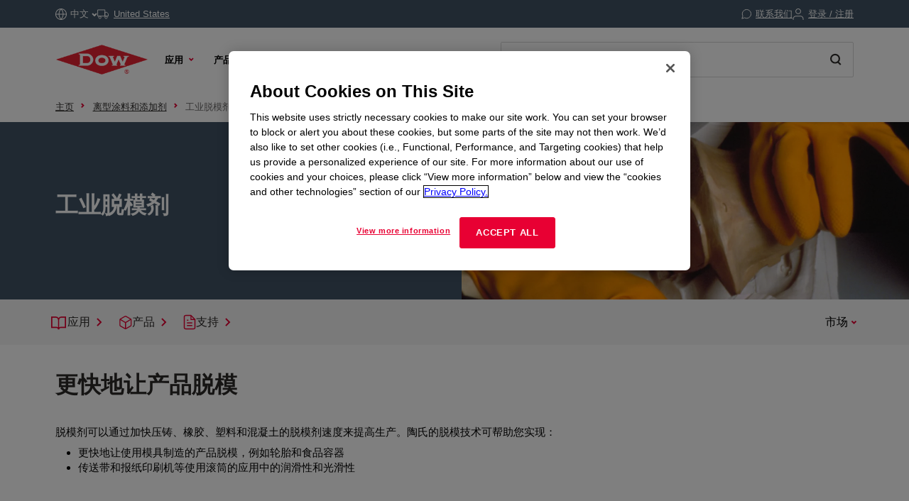

--- FILE ---
content_type: text/html;charset=utf-8
request_url: https://www.dow.com/zh-cn/category/product-technology/pt-release-coating-systems/pg-release-industrial-release-agents.html
body_size: 45565
content:

<!DOCTYPE HTML>
<html lang="zh-CN">
    <head>
  <meta charset="UTF-8"/>
  <title>
    工业脱模剂 | Dow Inc.
  </title>
  
  <meta name="description" content="使用陶氏脱模剂可以更快地进行成型、挤出、制造和压铸。"/>
      
  <meta name="template" content="product-group-page"/>
  <meta name="viewport" content="width=device-width, initial-scale=1"/>
  
  
    
        <!-- Preconnect -->
        <link rel="preconnect" href="https://https://dynamicmedia.dow.com/"/>
        <link rel="preconnect" href="https://s7d9.scene7.com/"/>
        <link rel="preconnect" href="https://cdn.cookielaw.org/"/>
        
            <link rel="preconnect" href="https://assets.adobedtm.com/"/>
        
    
    
        <!-- DNS Prefetch -->
        
            <link rel="dns-prefetch" href="https://dcdynatraceag.bsnconnect.com/"/>
        
    
    
    

  
  
  
  <link rel="canonical" href="https://www.dow.com/zh-cn/product-technology/pt-release-coating-systems/pg-release-industrial-release-agents.html"/>
  <link rel="alternate" hreflang="en" href="https://www.dow.com/en-us/product-technology/pt-release-coating-systems/pg-release-industrial-release-agents.html"/>
<link rel="alternate" hreflang="pt" href="https://www.dow.com/pt-br/product-technology/pt-release-coating-systems/pg-release-industrial-release-agents.html"/>
<link rel="alternate" hreflang="ko" href="https://www.dow.com/ko-kr/product-technology/pt-release-coating-systems/pg-release-industrial-release-agents.html"/>
<link rel="alternate" hreflang="es" href="https://www.dow.com/es-es/product-technology/pt-release-coating-systems/pg-release-industrial-release-agents.html"/>
<link rel="alternate" hreflang="zh" href="https://www.dow.com/zh-cn/product-technology/pt-release-coating-systems/pg-release-industrial-release-agents.html"/>
<link rel="alternate" hreflang="ja" href="https://www.dow.com/ja-jp/product-technology/pt-release-coating-systems/pg-release-industrial-release-agents.html"/>

  
  <!--<sly data-sly-include="head.socialmedia.html"></sly>-->
  <meta property="og:title" content="工业脱模剂"/>
  <meta property="og:description" content="使用陶氏脱模剂可以更快地进行成型、挤出、制造和压铸。"/>
  <meta property="og:image" content="https://www.dow.com/content/dam/corp/images/DOW-seek-logo.png"/>
  <link type="image/png" rel="apple-touch-icon" sizes="180x180" href="/content/dam/images/public-images/web/favicons/apple-touch-icon-180x180.png"/>
  <link type="image/png" rel="apple-touch-icon" sizes="167x167" href="/content/dam/images/public-images/web/favicons/apple-touch-icon-167x167.png"/>
  <link type="image/png" rel="apple-touch-icon" sizes="152x152" href="/content/dam/images/public-images/web/favicons/apple-touch-icon-152x152.png"/>
  <link type="image/png" rel="apple-touch-icon" sizes="120x120" href="/content/dam/images/public-images/web/favicons/apple-touch-icon-120x120.png"/>
  <link type="image/png" rel="icon" sizes="16x16" href="/content/dam/images/public-images/web/favicons/icon-16x16.png"/>
  <link type="image/png" rel="icon" sizes="32x32" href="/content/dam/images/public-images/web/favicons/icon-32x32.png"/>
  <link type="image/png" rel="icon" sizes="48x48" href="/content/dam/images/public-images/web/favicons/chrome-48x48.png"/>
  <link type="image/png" rel="icon" sizes="96x96" href="/content/dam/images/public-images/web/favicons/icon-96x96.png"/>
  <meta name="msapplication-square270x270logo" content="/content/dam/images/public-images/web/favicons/windows-270x270.png"/>
  <meta name="msapplication-square196x196logo" content="/content/dam/images/public-images/web/favicons/chrome-196x196.png"/>
  <meta name="msapplication-square128x128logo" content="/content/dam/images/public-images/web/favicons/chrome-128x128.png"/>
  <meta name="msapplication-square70x70logo" content="/content/dam/images/public-images/web/favicons/windows-70x70.png"/>
  
  <link rel="preload" as="image" href="https://s7d9.scene7.com/is/image/dow/AV03353%3ANews-Events-Story?ts=1692792819999&fmt=webp"/>
  
    
    <!-- OneTrust Cookies Consent Notice start for dow.com -->
        <script>
// akam-sw.js install script version 1.3.6
"serviceWorker"in navigator&&"find"in[]&&function(){var e=new Promise(function(e){"complete"===document.readyState||!1?e():(window.addEventListener("load",function(){e()}),setTimeout(function(){"complete"!==document.readyState&&e()},1e4))}),n=window.akamServiceWorkerInvoked,r="1.3.6";if(n)aka3pmLog("akam-setup already invoked");else{window.akamServiceWorkerInvoked=!0,window.aka3pmLog=function(){window.akamServiceWorkerDebug&&console.log.apply(console,arguments)};function o(e){(window.BOOMR_mq=window.BOOMR_mq||[]).push(["addVar",{"sm.sw.s":e,"sm.sw.v":r}])}var i="/akam-sw.js",a=new Map;navigator.serviceWorker.addEventListener("message",function(e){var n,r,o=e.data;if(o.isAka3pm)if(o.command){var i=(n=o.command,(r=a.get(n))&&r.length>0?r.shift():null);i&&i(e.data.response)}else if(o.commandToClient)switch(o.commandToClient){case"enableDebug":window.akamServiceWorkerDebug||(window.akamServiceWorkerDebug=!0,aka3pmLog("Setup script debug enabled via service worker message"),v());break;case"boomerangMQ":o.payload&&(window.BOOMR_mq=window.BOOMR_mq||[]).push(o.payload)}aka3pmLog("akam-sw message: "+JSON.stringify(e.data))});var t=function(e){return new Promise(function(n){var r,o;r=e.command,o=n,a.has(r)||a.set(r,[]),a.get(r).push(o),navigator.serviceWorker.controller&&(e.isAka3pm=!0,navigator.serviceWorker.controller.postMessage(e))})},c=function(e){return t({command:"navTiming",navTiming:e})},s=null,m={},d=function(){var e=i;return s&&(e+="?othersw="+encodeURIComponent(s)),function(e,n){return new Promise(function(r,i){aka3pmLog("Registering service worker with URL: "+e),navigator.serviceWorker.register(e,n).then(function(e){aka3pmLog("ServiceWorker registration successful with scope: ",e.scope),r(e),o(1)}).catch(function(e){aka3pmLog("ServiceWorker registration failed: ",e),o(0),i(e)})})}(e,m)},g=navigator.serviceWorker.__proto__.register;if(navigator.serviceWorker.__proto__.register=function(n,r){return n.includes(i)?g.call(this,n,r):(aka3pmLog("Overriding registration of service worker for: "+n),s=new URL(n,window.location.href),m=r,navigator.serviceWorker.controller?new Promise(function(n,r){var o=navigator.serviceWorker.controller.scriptURL;if(o.includes(i)){var a=encodeURIComponent(s);o.includes(a)?(aka3pmLog("Cancelling registration as we already integrate other SW: "+s),navigator.serviceWorker.getRegistration().then(function(e){n(e)})):e.then(function(){aka3pmLog("Unregistering existing 3pm service worker"),navigator.serviceWorker.getRegistration().then(function(e){e.unregister().then(function(){return d()}).then(function(e){n(e)}).catch(function(e){r(e)})})})}else aka3pmLog("Cancelling registration as we already have akam-sw.js installed"),navigator.serviceWorker.getRegistration().then(function(e){n(e)})}):g.call(this,n,r))},navigator.serviceWorker.controller){var u=navigator.serviceWorker.controller.scriptURL;u.includes("/akam-sw.js")||u.includes("/akam-sw-preprod.js")||u.includes("/threepm-sw.js")||(aka3pmLog("Detected existing service worker. Removing and re-adding inside akam-sw.js"),s=new URL(u,window.location.href),e.then(function(){navigator.serviceWorker.getRegistration().then(function(e){m={scope:e.scope},e.unregister(),d()})}))}else e.then(function(){window.akamServiceWorkerPreprod&&(i="/akam-sw-preprod.js"),d()});if(window.performance){var w=window.performance.timing,l=w.responseEnd-w.responseStart;c(l)}e.then(function(){t({command:"pageLoad"})});var k=!1;function v(){window.akamServiceWorkerDebug&&!k&&(k=!0,aka3pmLog("Initializing debug functions at window scope"),window.aka3pmInjectSwPolicy=function(e){return t({command:"updatePolicy",policy:e})},window.aka3pmDisableInjectedPolicy=function(){return t({command:"disableInjectedPolicy"})},window.aka3pmDeleteInjectedPolicy=function(){return t({command:"deleteInjectedPolicy"})},window.aka3pmGetStateAsync=function(){return t({command:"getState"})},window.aka3pmDumpState=function(){aka3pmGetStateAsync().then(function(e){aka3pmLog(JSON.stringify(e,null,"\t"))})},window.aka3pmInjectTiming=function(e){return c(e)},window.aka3pmUpdatePolicyFromNetwork=function(){return t({command:"pullPolicyFromNetwork"})})}v()}}();</script>
<script src="/.autoblock.3a6a366c-9708-4731-9401-9c22440fe68a.js"></script>
        <script src="https://cdn.cookielaw.org/scripttemplates/otSDKStub.js" type="text/javascript" charset="UTF-8" data-domain-script="3a6a366c-9708-4731-9401-9c22440fe68a"></script>
        <script type="text/javascript">
        function OptanonWrapper() { }
        </script>
    <!-- OneTrust Cookies Consent Notice end for dow.com -->

    <script type="text/javascript" src="https://dcdynatraceag.bsnconnect.com/jstag/managed/fac30b52-64cc-453f-838f-f97dd5b27625/a12260aed971158_complete.js" crossorigin="anonymous"></script>
    
    <script>
        !function(e,a,n,t){var i=e.head;if(i){
        if (a) return;
        var o=e.createElement("style");
        o.id="alloy-prehiding",o.innerText=n,i.appendChild(o),setTimeout(function(){o.parentNode&&o.parentNode.removeChild(o)},t||3000)}}
        (document, document.location.href.indexOf("mboxEdit") !== -1, ".prehide * { opacity: 0 !important } .prehide { background: #415364 }", );
    </script>
    <script src="https://assets.adobedtm.com/55f90c612c0d/8d002170dee6/launch-23cbd884759b.min.js" async></script>




    
    
<link rel="stylesheet" href="/etc.clientlibs/dow-platform/clientlibs/clientlib-base.lc-6ac563804323483ef111b5c1c66b7165-lc.min.css" type="text/css">









    
        <script type="application/ld+json">
            {
  "@context": "http://schema.org",
  "@type": "BreadcrumbList",
  "itemListElement": [
    {
      "@type": "ListItem",
      "position": 1,
      "item": {
        "@id": "https://www.dow.com/zh-cn.html",
        "name": "主页"
      }
    },
    {
      "@type": "ListItem",
      "position": 2,
      "item": {
        "@id": "https://www.dow.com/zh-cn/product-technology/pt-release-coating-systems.html",
        "name": "离型涂层系统和添加剂"
      }
    },
    {
      "@type": "ListItem",
      "position": 3,
      "item": {
        "@id": "https://www.dow.com/zh-cn/product-technology/pt-release-coating-systems/pg-release-industrial-release-agents.html",
        "name": "工业脱模剂"
      }
    }
  ]
}
        </script>
        <script type="application/ld+json">
            {
  "@context": "https://schema.org",
  "@type": "Corporation",
  "name": "Dow Corporate",
  "description": "Dow is committed to advancing science and technology to meet the needs of our customers, find new opportunities in high-growth markets, and help solve global challenges. Explore the Dow Corporate website for company news and goals, sustainability reporting, investing information, career opportunities, and more.",
  "url": "https://corporate.dow.com/en-us",
  "logo": "https://corporate.dow.com/content/dam/images/public-images/corporate/DOW-logo.svg",
  "sameAs": [
    "https://twitter.com/DowChemical",
    "http://www.linkedin.com/company/2562",
    "https://plus.google.com/103155547656737587215/",
    "http://www.facebook.com/pages/The-Dow-Chemical-Company/171697336181460",
    "http://www.youtube.com/dowchemicalcompany",
    "https://en.wikipedia.org/wiki/Dow_Chemical_Company",
    "https://www.wikidata.org/wiki/Q855639",
    "http://dowchemical.tumblr.com/",
    "https://www.glassdoor.com/Overview/Working-at-Dow-EI_IE207.11,14.htm",
    "https://www.ellenmacarthurfoundation.org/ce100/directory/dow-chemical-company",
    "https://www.unglobalcompact.org/what-is-gc/participants/9210-The-Dow-Chemical-Company",
    "https://www.olympic.org/sponsors/dow",
    "https://www.cdc.gov/niosh/ocas/dowchemca.html",
    "https://www.nature.org/en-us/about-us/who-we-are/how-we-work/working-with-companies/transforming-business-practices/dow-chemical-company/",
    "http://sustainability.umich.edu/dow",
    "https://www.crunchbase.com/organization/the-dow-chemical-company#/entity"
  ],
  "address": {
    "@type": "PostalAddress",
    "streetAddress": "2211 H.H. Dow Way",
    "addressLocality": "Midland",
    "addressRegion": "Michigan",
    "postalCode": "48674"
  },
  "foundingDate": "1897",
  "tickerSymbol": "DOW",
  "founder": "Herbert Henry Dow",
  "parentOrganization": "Dow Inc."
}
        </script>
    





  


<script>
		window.getDowMainSearchUrl = 'search.html';
</script>



  
    
    

    

    
    
    <link rel="stylesheet" href="/etc.clientlibs/dow-platform/clientlibs/clientlib-dependencies.lc-eedfa7a46b087d966a4cd676b16100d9-lc.min.css" type="text/css">
<link rel="stylesheet" href="/etc.clientlibs/dow-platform/clientlibs/clientlib-site.lc-555dd55c1215aba146e50f478a03676b-lc.min.css" type="text/css">


    
    
    <script async src="/etc.clientlibs/core/wcm/components/commons/datalayer/v2/clientlibs/core.wcm.components.commons.datalayer.v2.lc-1e0136bad0acfb78be509234578e44f9-lc.min.js"></script>


    
    <script async src="/etc.clientlibs/core/wcm/components/commons/datalayer/acdl/core.wcm.components.commons.datalayer.acdl.lc-bf921af342fd2c40139671dbf0920a1f-lc.min.js"></script>



  
  

<script>(window.BOOMR_mq=window.BOOMR_mq||[]).push(["addVar",{"rua.upush":"false","rua.cpush":"true","rua.upre":"false","rua.cpre":"false","rua.uprl":"false","rua.cprl":"false","rua.cprf":"false","rua.trans":"SJ-820860d1-baae-4951-8d27-b092ab8062b9","rua.cook":"false","rua.ims":"false","rua.ufprl":"false","rua.cfprl":"false","rua.isuxp":"false","rua.texp":"norulematch","rua.ceh":"false","rua.ueh":"false","rua.ieh.st":"0"}]);</script>
                              <script>!function(e){var n="https://s.go-mpulse.net/boomerang/";if("False"=="True")e.BOOMR_config=e.BOOMR_config||{},e.BOOMR_config.PageParams=e.BOOMR_config.PageParams||{},e.BOOMR_config.PageParams.pci=!0,n="https://s2.go-mpulse.net/boomerang/";if(window.BOOMR_API_key="E7ETR-JTU9N-2XXQ2-DYVVC-LATAE",function(){function e(){if(!r){var e=document.createElement("script");e.id="boomr-scr-as",e.src=window.BOOMR.url,e.async=!0,o.appendChild(e),r=!0}}function t(e){r=!0;var n,t,a,i,d=document,O=window;if(window.BOOMR.snippetMethod=e?"if":"i",t=function(e,n){var t=d.createElement("script");t.id=n||"boomr-if-as",t.src=window.BOOMR.url,BOOMR_lstart=(new Date).getTime(),e=e||d.body,e.appendChild(t)},!window.addEventListener&&window.attachEvent&&navigator.userAgent.match(/MSIE [67]\./))return window.BOOMR.snippetMethod="s",void t(o,"boomr-async");a=document.createElement("IFRAME"),a.src="about:blank",a.title="",a.role="presentation",a.loading="eager",i=(a.frameElement||a).style,i.width=0,i.height=0,i.border=0,i.display="none",o.appendChild(a);try{O=a.contentWindow,d=O.document.open()}catch(_){n=document.domain,a.src="javascript:var d=document.open();d.domain='"+n+"';void 0;",O=a.contentWindow,d=O.document.open()}if(n)d._boomrl=function(){this.domain=n,t()},d.write("<bo"+"dy onload='document._boomrl();'>");else if(O._boomrl=function(){t()},O.addEventListener)O.addEventListener("load",O._boomrl,!1);else if(O.attachEvent)O.attachEvent("onload",O._boomrl);d.close()}function a(e){window.BOOMR_onload=e&&e.timeStamp||(new Date).getTime()}if(!window.BOOMR||!window.BOOMR.version&&!window.BOOMR.snippetExecuted){window.BOOMR=window.BOOMR||{},window.BOOMR.snippetStart=(new Date).getTime(),window.BOOMR.snippetExecuted=!0,window.BOOMR.snippetVersion=14,window.BOOMR.url=n+"E7ETR-JTU9N-2XXQ2-DYVVC-LATAE";var i=document.currentScript||document.getElementsByTagName("script")[0],o=i.parentNode,r=!1,d=document.createElement("link");if(d.relList&&"function"==typeof d.relList.supports&&d.relList.supports("preload")&&"as"in d)window.BOOMR.snippetMethod="p",d.href=window.BOOMR.url,d.rel="preload",d.as="script",d.addEventListener("load",e),d.addEventListener("error",function(){t(!0)}),setTimeout(function(){if(!r)t(!0)},3e3),BOOMR_lstart=(new Date).getTime(),o.appendChild(d);else t(!1);if(window.addEventListener)window.addEventListener("load",a,!1);else if(window.attachEvent)window.attachEvent("onload",a)}}(),"".length>0)if(e&&"performance"in e&&e.performance&&"function"==typeof e.performance.setResourceTimingBufferSize)e.performance.setResourceTimingBufferSize();!function(){if(BOOMR=e.BOOMR||{},BOOMR.plugins=BOOMR.plugins||{},!BOOMR.plugins.AK){var n="true"=="true"?1:0,t="",a="clp65pyx2kawk2lrcb2a-f-8cd27faab-clientnsv4-s.akamaihd.net",i="false"=="true"?2:1,o={"ak.v":"39","ak.cp":"1518624","ak.ai":parseInt("935054",10),"ak.ol":"0","ak.cr":8,"ak.ipv":4,"ak.proto":"h2","ak.rid":"9ea430f1","ak.r":47358,"ak.a2":n,"ak.m":"dsca","ak.n":"essl","ak.bpcip":"18.223.238.0","ak.cport":36374,"ak.gh":"23.208.24.233","ak.quicv":"","ak.tlsv":"tls1.3","ak.0rtt":"","ak.0rtt.ed":"","ak.csrc":"-","ak.acc":"","ak.t":"1769017460","ak.ak":"hOBiQwZUYzCg5VSAfCLimQ==2C68P+E/XzA4OSPeeCtdd4OhHWsaYUcYY651c1bXWWF43LuYpRgOiEI4aBeRsYPqp7WJOjcCc+IIyM2oA37vHlEitiafAyZ7t096m/cRl+sHTigiMTYhu6h3OcawJTs1tAMd/SKgiqsINOnCFV7LflPX1zPj/IRshr439UymFUY1tnavQJUG3DnRrDoSdm2sZ2bF6yX2aZgaF5tBNtU1BsJXnSpGCAP17Kw56nlqFd/20K5nuEIZfF5TDaLroAl3kNRM21lLzaPRIyha9hOxxVFC3nAsbpq7Bvvj3FB93Mg9xcsKZk9O15HPuqj9MOgdrJG24q79/bGXRzTSzxz//QpS5ITSv98pGNHiAZza5QJMVUskp8YMLAMZ9e6GSgcAURUpUt+yFiG7IIrn1AUJhGj+8Wg4rS7xqEpjIjYgvbE=","ak.pv":"121","ak.dpoabenc":"","ak.tf":i};if(""!==t)o["ak.ruds"]=t;var r={i:!1,av:function(n){var t="http.initiator";if(n&&(!n[t]||"spa_hard"===n[t]))o["ak.feo"]=void 0!==e.aFeoApplied?1:0,BOOMR.addVar(o)},rv:function(){var e=["ak.bpcip","ak.cport","ak.cr","ak.csrc","ak.gh","ak.ipv","ak.m","ak.n","ak.ol","ak.proto","ak.quicv","ak.tlsv","ak.0rtt","ak.0rtt.ed","ak.r","ak.acc","ak.t","ak.tf"];BOOMR.removeVar(e)}};BOOMR.plugins.AK={akVars:o,akDNSPreFetchDomain:a,init:function(){if(!r.i){var e=BOOMR.subscribe;e("before_beacon",r.av,null,null),e("onbeacon",r.rv,null,null),r.i=!0}return this},is_complete:function(){return!0}}}}()}(window);</script></head>
    <body class="page basicpage product-group-page-template" id="page-b59027b337" data-cmp-link-accessibility-enabled data-cmp-link-accessibility-text="在新标签页中打开" data-cmp-data-layer-enabled data-cmp-data-layer-name="adobeDataLayer">
        <script>
          var dataLayerName = 'adobeDataLayer' || 'adobeDataLayer';
          window[dataLayerName] = window[dataLayerName] || [];
          window[dataLayerName].push({
              page: JSON.parse("{\x22page\u002Db59027b337\x22:{\x22@type\x22:\x22dow\u002Dplatform\/components\/core\/page\x22,\x22repo:modifyDate\x22:\x222023\u002D10\u002D27T16:54:00Z\x22,\x22dc:title\x22:\x22工业脱模剂\x22,\x22dc:description\x22:\x22使用陶氏脱模剂可以更快地进行成型、挤出、制造和压铸。\x22,\x22xdm:linkURL\x22:\x22https:\/\/www.dow.com\/zh\u002Dcn\/product\u002Dtechnology\/pt\u002Drelease\u002Dcoating\u002Dsystems\/pg\u002Drelease\u002Dindustrial\u002Drelease\u002Dagents.html\x22,\x22xdm:template\x22:\x22product\u002Dgroup\u002Dpage\x22,\x22xdm:language\x22:\x22zh\u002DCN\x22,\x22xdm:tags\x22:[],\x22businessAlignment\x22:[\x22business:dis\x22],\x22pageName\x22:\x22pg\u002Drelease\u002Dindustrial\u002Drelease\u002Dagents\x22,\x22pageURL\x22:\x22\x22,\x22contentPath\x22:\x22\/content\/dc\/cn\/zh\/category\/product\u002Dtechnology\/pt\u002Drelease\u002Dcoating\u002Dsystems\/pg\u002Drelease\u002Dindustrial\u002Drelease\u002Dagents\x22,\x22siteRegion\x22:\x22CN\x22,\x22siteLanguage\x22:\x22zh\x22,\x22contentType\x22:\x22market\u002Dproduct\u002Dinformation\x22,\x22firstPublished\x22:null,\x22lastPublished\x22:null,\x22category\x22:\x22product\u002Dtechnology\x22,\x22subCategory1\x22:\x22pt\u002Drelease\u002Dcoating\u002Dsystems\x22,\x22subCategory2\x22:\x22pg\u002Drelease\u002Dindustrial\u002Drelease\u002Dagents\x22,\x22subCategory3\x22:\x22not set\x22}}"),
              event:'cmp:show',
              eventInfo: {
                  path: 'page.page\u002Db59027b337'
              }
          });
        </script>
        
        
            




            
<div class="root container responsivegrid">
    
        
        
        
    <div id="container-4bd9c0f4a2" class="cmp-container" role="main">
        


<div class="aem-Grid aem-Grid--12 aem-Grid--default--12 ">
    
    <header class="experiencefragment main-header aem-GridColumn aem-GridColumn--default--12">
<div id="experiencefragment-30092becd4" class="cmp-experiencefragment cmp-experiencefragment--header">

    
        
        
        
    <div id="container-9576d3de80" class="cmp-container">
        


<div class="aem-Grid aem-Grid--12 aem-Grid--default--12 ">
    
    <div class="header aem-GridColumn aem-GridColumn--default--12"><div class="cmp--header" data-cmp-is="cmp--header" id="header-908c61fc91" data-cmp-data-layer="{&#34;header-908c61fc91&#34;:{&#34;@type&#34;:&#34;dow-platform/components/ui/header&#34;,&#34;repo:modifyDate&#34;:&#34;2025-11-05T15:08:51Z&#34;,&#34;xdm:text&#34;:&#34;false&#34;}}">
  <div class="cmp--header_container itemToHide">

    <button class="cmp--header_hamburger" id="micrositeMobileMenuTrigger">
      <svg width="24" height="24" viewBox="0 0 24 24" fill="none" xmlns="http://www.w3.org/2000/svg" class="cmp--header_hamburger--closed">
      <path fill-rule="evenodd" clip-rule="evenodd" d="M22 6H2V4H22V6ZM22 13H2V11H22V13ZM2 20H22V18H2V20Z" fill="#E80033"/>
      </svg>
      <svg width="24" height="24" viewBox="0 0 24 24" fill="none" xmlns="http://www.w3.org/2000/svg" class="cmp--header_hamburger--open">
    <path fill-rule="evenodd" clip-rule="evenodd" d="M2 1H22C22.5523 1 23 1.44772 23 2V22C23 22.5523 22.5523 23 22 23H2C1.44772 23 1 22.5523 1 22V2C1 1.44772 1.44772 1 2 1ZM0 2C0 0.89543 0.895431 0 2 0H22C23.1046 0 24 0.895431 24 2V22C24 23.1046 23.1046 24 22 24H2C0.89543 24 0 23.1046 0 22V2ZM14.7462 16.16L11.8849 13.2987L9.02359 16.16L7.60938 14.7458L10.4707 11.8845L7.60938 9.02322L9.02359 7.60901L11.8849 10.4703L14.7462 7.60901L16.1604 9.02322L13.2991 11.8845L16.1604 14.7458L14.7462 16.16Z" fill="#E80033"/>
      </svg>
    </button>

    <div class="language">
  <div id="language-5d256d5769" data-cmp-data-layer="{&#34;language-5d256d5769&#34;:{&#34;@type&#34;:&#34;dow-platform/components/nested/header/language&#34;,&#34;repo:modifyDate&#34;:&#34;2025-11-05T15:08:51Z&#34;,&#34;embeddableProperties&#34;:{&#34;languages&#34;:{&#34;1&#34;:{&#34;en-us&#34;:&#34;{\&#34;displayLanguage\&#34;:\&#34;English-英语\&#34;,\&#34;pageLink\&#34;:\&#34;/en-us/product-technology/pt-release-coating-systems/pg-release-industrial-release-agents.html\&#34;,\&#34;title\&#34;:\&#34;English\&#34;}&#34;},&#34;2&#34;:{&#34;ja-jp&#34;:&#34;{\&#34;displayLanguage\&#34;:\&#34;日本語-日语\&#34;,\&#34;pageLink\&#34;:\&#34;/ja-jp/product-technology/pt-release-coating-systems/pg-release-industrial-release-agents.html\&#34;,\&#34;title\&#34;:\&#34;Japanese\&#34;}&#34;},&#34;3&#34;:{&#34;zh-cn&#34;:&#34;{\&#34;displayLanguage\&#34;:\&#34;中文-中文\&#34;,\&#34;pageLink\&#34;:\&#34;/zh-cn/product-technology/pt-release-coating-systems/pg-release-industrial-release-agents.html\&#34;,\&#34;title\&#34;:\&#34;Chinese\&#34;}&#34;},&#34;4&#34;:{&#34;ko-kr&#34;:&#34;{\&#34;displayLanguage\&#34;:\&#34;한국어-朝鲜语\&#34;,\&#34;pageLink\&#34;:\&#34;/ko-kr/product-technology/pt-release-coating-systems/pg-release-industrial-release-agents.html\&#34;,\&#34;title\&#34;:\&#34;Korean\&#34;}&#34;},&#34;8&#34;:{&#34;pt-br&#34;:&#34;{\&#34;displayLanguage\&#34;:\&#34;Português-葡萄牙语\&#34;,\&#34;pageLink\&#34;:\&#34;/pt-br/product-technology/pt-release-coating-systems/pg-release-industrial-release-agents.html\&#34;,\&#34;title\&#34;:\&#34;Portuguese\&#34;}&#34;},&#34;10&#34;:{&#34;es-es&#34;:&#34;{\&#34;displayLanguage\&#34;:\&#34;Español-西班牙语\&#34;,\&#34;pageLink\&#34;:\&#34;/es-es/product-technology/pt-release-coating-systems/pg-release-industrial-release-agents.html\&#34;,\&#34;title\&#34;:\&#34;Spanish\&#34;}&#34;}},&#34;currentLanguage&#34;:&#34;中文&#34;,&#34;linkURL&#34;:&#34;https://corporate.dow.com/en-us/locations.html&#34;,&#34;machineLanguages&#34;:{&#34;5&#34;:{&#34;fr-fr&#34;:&#34;{\&#34;displayLanguage\&#34;:\&#34;Français-法语\&#34;,\&#34;pageLink\&#34;:\&#34;/fr-fr/product-technology/pt-release-coating-systems/pg-release-industrial-release-agents.html\&#34;,\&#34;title\&#34;:\&#34;French\&#34;}&#34;},&#34;6&#34;:{&#34;pl-pl&#34;:&#34;{\&#34;displayLanguage\&#34;:\&#34;Polski-波兰语\&#34;,\&#34;pageLink\&#34;:\&#34;/pl-pl/product-technology/pt-release-coating-systems/pg-release-industrial-release-agents.html\&#34;,\&#34;title\&#34;:\&#34;Polish\&#34;}&#34;},&#34;7&#34;:{&#34;de-de&#34;:&#34;{\&#34;displayLanguage\&#34;:\&#34;Deutsch-德语\&#34;,\&#34;pageLink\&#34;:\&#34;/de-de/product-technology/pt-release-coating-systems/pg-release-industrial-release-agents.html\&#34;,\&#34;title\&#34;:\&#34;German\&#34;}&#34;},&#34;9&#34;:{&#34;el-gr&#34;:&#34;{\&#34;displayLanguage\&#34;:\&#34;Ελληνικά-希腊语\&#34;,\&#34;pageLink\&#34;:\&#34;/el-gr/product-technology/pt-release-coating-systems/pg-release-industrial-release-agents.html\&#34;,\&#34;title\&#34;:\&#34;Greek\&#34;}&#34;},&#34;11&#34;:{&#34;id-id&#34;:&#34;{\&#34;displayLanguage\&#34;:\&#34;Indonesian-印度尼西亚的\&#34;,\&#34;pageLink\&#34;:\&#34;/id-id/product-technology/pt-release-coating-systems/pg-release-industrial-release-agents.html\&#34;,\&#34;title\&#34;:\&#34;Indonesian\&#34;}&#34;},&#34;12&#34;:{&#34;tr-tr&#34;:&#34;{\&#34;displayLanguage\&#34;:\&#34;Türkçe-土耳其语\&#34;,\&#34;pageLink\&#34;:\&#34;/tr-tr/product-technology/pt-release-coating-systems/pg-release-industrial-release-agents.html\&#34;,\&#34;title\&#34;:\&#34;Turkish\&#34;}&#34;},&#34;13&#34;:{&#34;it-it&#34;:&#34;{\&#34;displayLanguage\&#34;:\&#34;Italiano-意大利语\&#34;,\&#34;pageLink\&#34;:\&#34;/it-it/product-technology/pt-release-coating-systems/pg-release-industrial-release-agents.html\&#34;,\&#34;title\&#34;:\&#34;Italian\&#34;}&#34;},&#34;14&#34;:{&#34;vi-vn&#34;:&#34;{\&#34;displayLanguage\&#34;:\&#34;Tiếng Việt-越南语\&#34;,\&#34;pageLink\&#34;:\&#34;/vi-vn/product-technology/pt-release-coating-systems/pg-release-industrial-release-agents.html\&#34;,\&#34;title\&#34;:\&#34;Vietnamese\&#34;}&#34;}},&#34;tagDescription&#34;:&#34;Please note, while efforts are made to ensure accuracy, this translation is generated by a third-party machine translation tool.&#34;}}}"></div>

</div>


    <div id="truckModalAddress"></div>

    <div class="cmp--header_collapsible-group">
        <div id="sample-cart-notification"></div>

      <div id="addToCartNotification"></div>

      <div class="cart">
<div class="cart-wrapper itemToHide" id="cart-header">
  <a class="cmp--header_cart-modal" id="cartLink" tabindex="0">
    <svg class="cmp--header_icon-margin-left" width="15" height="14" viewBox="0 0 15 14" fill="none" xmlns="http://www.w3.org/2000/svg">
      <path fill-rule="evenodd" clip-rule="evenodd" d="M0.000610352 1.15263H2.02689L3.57831 8.90435L3.57841 8.90484C3.65695 9.30101 3.87259 9.65685 4.18744 9.90984C4.50088 10.1617 4.8927 10.2956 5.29461 10.2883H11.204C11.6053 10.2947 11.9963 10.1605 12.3089 9.90875C12.623 9.65593 12.8381 9.3007 12.9166 8.90526L12.9166 8.90526L12.9173 8.90145L13.8908 3.79119L14.0039 3.19763H13.3996H3.45601L2.92701 0.554502L2.84658 0.152626H2.43674H0.000610352V1.15263ZM4.55907 8.70913L3.65614 4.19763H12.7954L11.9357 8.71051L11.9354 8.71209C11.9024 8.87669 11.8126 9.02451 11.6818 9.12981C11.5506 9.23545 11.3864 9.29157 11.218 9.28835L11.218 9.28826H11.2084H5.28969V9.28814L5.27888 9.28837C5.11009 9.29202 4.94541 9.23605 4.8138 9.1303C4.68218 9.02455 4.59206 8.87579 4.55928 8.71017L4.55907 8.70913ZM6.09275 12.7424C6.09275 12.9609 6.02798 13.1745 5.90663 13.3561C5.78527 13.5378 5.61278 13.6794 5.41095 13.7631C5.20913 13.8468 4.98703 13.8687 4.77273 13.8262C4.55844 13.7836 4.36156 13.6785 4.207 13.5241C4.05243 13.3697 3.94711 13.1729 3.90435 12.9587C3.86159 12.7444 3.8833 12.5223 3.96676 12.3204C4.05021 12.1185 4.19165 11.9458 4.37319 11.8243C4.55474 11.7027 4.76825 11.6378 4.98672 11.6375C5.13191 11.6374 5.27571 11.6658 5.4099 11.7213C5.54408 11.7768 5.66602 11.8581 5.76874 11.9607C5.87146 12.0634 5.95294 12.1852 6.00854 12.3193C6.06414 12.4535 6.09275 12.5972 6.09275 12.7424ZM12.6764 12.7424C12.6764 12.9609 12.6116 13.1745 12.4902 13.3561C12.3689 13.5378 12.1964 13.6794 11.9946 13.7631C11.7927 13.8468 11.5706 13.8687 11.3563 13.8262C11.142 13.7836 10.9452 13.6785 10.7906 13.5241C10.636 13.3697 10.5307 13.1729 10.488 12.9587C10.4452 12.7444 10.4669 12.5223 10.5504 12.3204C10.6338 12.1185 10.7753 11.9458 10.9568 11.8243C11.1384 11.7027 11.3519 11.6378 11.5703 11.6375C11.7155 11.6374 11.8593 11.6658 11.9935 11.7213C12.1277 11.7768 12.2496 11.8581 12.3523 11.9607C12.4551 12.0634 12.5366 12.1852 12.5921 12.3193C12.6477 12.4535 12.6764 12.5972 12.6764 12.7424Z" fill="white"/>
    </svg>
    <p>购物车</p>
    <span class="cmp--header_cart-modal_item-number"></span>
  </a>
  <div class="cmp--header_cart-modal-dropdown"></div>
</div></div>

    </div>

    
      <div class="cmp--header_contact-container" id="header-908c61fc91-button">
        <a class="cmp--header_contact" data-cmp-clickable data-cmp-data-layer='{"header-908c61fc91-button": {"@type": "dow-platform/components/ui/header-button", "link": {"linkName": "Contact Us", "linkPosition": "utility-bar"}}}' href="/zh-cn/support.html">
          <svg class="cmp--header_icon-margin-right" width="14" height="14" viewBox="0 0 14 14" fill="none" xmlns="http://www.w3.org/2000/svg">
            <path d="M13.5005 6.61124L13.5005 6.61251C13.5029 7.56017 13.2814 8.49501 12.8542 9.34088L12.8532 9.34274C12.3459 10.3577 11.566 11.2113 10.6009 11.808C9.63587 12.4047 8.52373 12.721 7.38907 12.7214L7.38797 12.7214C6.44032 12.7238 5.50548 12.5024 4.6596 12.0751L4.47364 11.9812L4.27599 12.0471L0.791029 13.2093L1.95238 9.72439L2.01823 9.5268L1.92432 9.34089C1.49706 8.49501 1.27561 7.56017 1.27803 6.61251L1.27803 6.61145C1.27851 5.4767 1.59493 4.36448 2.19184 3.39941C2.78875 2.43433 3.64257 1.6545 4.65766 1.14729L4.65766 1.1473L4.6596 1.14632C5.50548 0.719053 6.44032 0.49761 7.38797 0.500021H7.38925H7.76399C9.25736 0.585572 10.6673 1.21732 11.7252 2.27525C12.7832 3.33317 13.4149 4.74313 13.5005 6.2365L13.5005 6.61124Z" stroke="white"/>
          </svg>

          <p>联系我们</p>
        </a>
      </div>
    
    <div class="signInRegister"><a class="cmp--header_sign-in" id="logIn-button" tabindex="0" data-cmp-clickable data-cmp-data-layer='{&quot;logIn-button&quot;: {&quot;@type&quot;: &quot;dow-platform/components/ui/header-button&quot;, &quot;link&quot;: {&quot;linkName&quot;: &quot;Login/Register&quot;, &quot;linkPosition&quot;: &quot;utility-bar&quot;}}}'>
  <svg class="cmp--header_icon-margin-right cmp--header_icon-user" width="16" height="16" viewBox="0 0 16 16" fill="none" xmlns="http://www.w3.org/2000/svg">
    <path fill-rule="evenodd" clip-rule="evenodd" d="M5.05582 3.94431C5.05582 2.31808 6.37415 0.999756 8.00038 0.999756C9.62661 0.999756 10.9449 2.31808 10.9449 3.94431C10.9449 5.57054 9.62661 6.88887 8.00038 6.88887C6.37415 6.88887 5.05582 5.57054 5.05582 3.94431ZM8.00038 -0.000244141C5.82186 -0.000244141 4.05582 1.76579 4.05582 3.94431C4.05582 6.12283 5.82186 7.88887 8.00038 7.88887C10.1789 7.88887 11.9449 6.12283 11.9449 3.94431C11.9449 1.76579 10.1789 -0.000244141 8.00038 -0.000244141ZM4.5559 10.3335C3.50987 10.3335 2.50667 10.7491 1.76701 11.4887C1.02735 12.2284 0.611816 13.2316 0.611816 14.2776V16.0002H1.61182V14.2776C1.61182 13.4968 1.922 12.748 2.47412 12.1958C3.02624 11.6437 3.77508 11.3335 4.5559 11.3335H11.4452C11.8318 11.3335 12.2147 11.4097 12.5718 11.5577C12.929 11.7056 13.2536 11.9225 13.527 12.1958C13.8004 12.4692 14.0172 12.7938 14.1652 13.151C14.3131 13.5082 14.3893 13.891 14.3893 14.2776V16.0002H15.3893V14.2776C15.3893 13.7597 15.2873 13.2468 15.0891 12.7683C14.8908 12.2898 14.6003 11.855 14.2341 11.4887C13.8678 11.1225 13.4331 10.832 12.9545 10.6338C12.476 10.4356 11.9631 10.3335 11.4452 10.3335H4.5559Z" fill="white"/>
  </svg>
  <p class="cmp--header_sign-in_text">登录 / 注册</p>
</a>
</div>


    <div class="myAccount">
  <a class="cmp--header_my-account" id="myAccount-button" data-cmp-clickable data-cmp-data-layer='{&quot;myAccount-button&quot;: {&quot;@type&quot;: &quot;dow-platform/components/ui/header-button&quot;, &quot;link&quot;: {&quot;linkName&quot;: &quot;My Account&quot;, &quot;linkPosition&quot;: &quot;utility-bar&quot;}}}' aria-controls="myAccountDropdown" aria-expanded="false" tabindex="0">
  <svg class="cmp--header_icon-user" width="16" height="16" viewBox="0 0 16 16" fill="none" xmlns="http://www.w3.org/2000/svg">
    <path fill-rule="evenodd" clip-rule="evenodd" d="M5.05582 3.94431C5.05582 2.31808 6.37415 0.999756 8.00038 0.999756C9.62661 0.999756 10.9449 2.31808 10.9449 3.94431C10.9449 5.57054 9.62661 6.88887 8.00038 6.88887C6.37415 6.88887 5.05582 5.57054 5.05582 3.94431ZM8.00038 -0.000244141C5.82186 -0.000244141 4.05582 1.76579 4.05582 3.94431C4.05582 6.12283 5.82186 7.88887 8.00038 7.88887C10.1789 7.88887 11.9449 6.12283 11.9449 3.94431C11.9449 1.76579 10.1789 -0.000244141 8.00038 -0.000244141ZM4.5559 10.3335C3.50987 10.3335 2.50667 10.7491 1.76701 11.4887C1.02735 12.2284 0.611816 13.2316 0.611816 14.2776V16.0002H1.61182V14.2776C1.61182 13.4968 1.922 12.748 2.47412 12.1958C3.02624 11.6437 3.77508 11.3335 4.5559 11.3335H11.4452C11.8318 11.3335 12.2147 11.4097 12.5718 11.5577C12.929 11.7056 13.2536 11.9225 13.527 12.1958C13.8004 12.4692 14.0172 12.7938 14.1652 13.151C14.3131 13.5082 14.3893 13.891 14.3893 14.2776V16.0002H15.3893V14.2776C15.3893 13.7597 15.2873 13.2468 15.0891 12.7683C14.8908 12.2898 14.6003 11.855 14.2341 11.4887C13.8678 11.1225 13.4331 10.832 12.9545 10.6338C12.476 10.4356 11.9631 10.3335 11.4452 10.3335H4.5559Z" fill="white"/>
  </svg>
    <p>帐户</p>
    
  <svg width="6" height="9" viewBox="0 0 6 9" fill="none" xmlns="http://www.w3.org/2000/svg" class="cmp--header_icon-arrow-sm myaccount-arrow-icon">
    <path fill-rule="evenodd" clip-rule="evenodd" d="M3.70711 0.792938L0 4.50005L3.70711 8.20715L5.12132 6.79294L2.82843 4.50005L5.12132 2.20715L3.70711 0.792938Z" fill="#E80033"/>
  </svg>
  

  </a>

  <div id="myAccountDropdown" class="cmp--header_my-account-modal">
    <button class="cmp-header__back">
      
  <svg width="6" height="9" viewBox="0 0 6 9" fill="none" xmlns="http://www.w3.org/2000/svg" class="cmp--header_icon-arrow-sm myaccount-arrow-icon">
    <path fill-rule="evenodd" clip-rule="evenodd" d="M3.70711 0.792938L0 4.50005L3.70711 8.20715L5.12132 6.79294L2.82843 4.50005L5.12132 2.20715L3.70711 0.792938Z" fill="#E80033"/>
  </svg>
  

      返回
    </button>
    <p class="cmp--header_my-account-heading">帐户</p>
    <div class="my-account-nav-menu"></div>
    <div class="cmp--header_my-account-modal_separator"></div>
    <a href="#" class="cmp--header_my-account-modal_option logoutButton">退出
      
  <svg width="6" height="9" viewBox="0 0 6 9" fill="none" xmlns="http://www.w3.org/2000/svg" class="cmp--header_icon-arrow-sm myaccount-arrow-icon">
    <path fill-rule="evenodd" clip-rule="evenodd" d="M3.70711 0.792938L0 4.50005L3.70711 8.20715L5.12132 6.79294L2.82843 4.50005L5.12132 2.20715L3.70711 0.792938Z" fill="#E80033"/>
  </svg>
  
</a>
    <div class="cmp--header_my-account_smart-search" data-cmp-clickable>
  <div class="cmp-mega-menu__smartsearch">
    找不到您所需信息？
    <a href="https://www.dow.com/en-us/search.html#t=Applications&sort=relevancy">尝试智能搜索</a>
  </div>
</div>
  </div>


</div>

  </div>
  <div id="truckModal"></div>
  <div data-cmp-data-layer="{&#34;delivery-truck-logged-in-3491d26691&#34;:{&#34;@type&#34;:&#34;dow-platform/components/ui/delivery-truck/delivery-truck-logged-in&#34;}}" class="cmp-delivery-truck-logged-in"></div>

  

  
          <script>
              window.ciamEnabled = 'true' === "true"
              window.ciamRegistrationEnabled = 'false' === "true"
              window.ciamRegistrationUrl = 'https:\/\/myaccount\u002Dsbx.dow.com\/login\/?realm=\/alpha\x26authIndexType=service\x26authIndexValue=Dow\u002DRegistration\x26locale={0}\x26goto={1}'
              window.ciamRegistrationGotoUrl = 'https:\/\/{0}\/{1}\/login.html?fromRegistration=true{2}'
              window.ciamLoginURL = 'https:\/\/myaccount.dow.com\/login\/?realm=\/alpha\x26locale={0}\x26goto={1}#\/'
              window.ciamChangePassURL = 'https:\/\/myaccount.dow.com\/am\/XUI\/?realm=\/alpha\x26noSession=true\x26ForceAuth=true\x26authIndexType=service\x26authIndexValue=Dow\u002DUpdatePassword\x26locale={0}\x26goto={1}'
              window.isBuyingOptionsUpliftEnabled = '' === "true"
              window.headlessSearchPageEnabled = 'false' === "true"
          </script>
  

</div>
</div>
<div class="mega-menu-navigation cmp-mega-menu-navigation aem-GridColumn aem-GridColumn--default--12"><div data-cmp-data-layer="{&#34;mega-menu-navigation-68112957ee&#34;:{&#34;@type&#34;:&#34;dow-platform/components/ui/mega-menu-navigation&#34;,&#34;repo:modifyDate&#34;:&#34;2025-11-05T15:08:51Z&#34;}}" id="mega-menu-navigation-68112957ee">
  <div class="cmp-mega-menu-navigation">
    <script>
      window.isSessionManagementEnabled='true' === 'true';
    </script>
    <div class="wrapper">
      <div class="logo">
        <div data-cmp-is="image" data-cmp-src="/content/experience-fragments/dc/cn/zh/site/header/header-v21/_jcr_content/root/mega_menu_navigation/image%20data-sly-unwrap.coreimg{.width}.svg/1762355331486/dow-logo.svg" data-asset-id="6d1d3152-b9aa-428f-a51a-3369e58c246e" data-cmp-filereference="/content/dam/images/public-images/corporate/DOW-logo.svg" id="image-aa43b1457d" data-cmp-data-layer="{&#34;image-aa43b1457d&#34;:{&#34;@type&#34;:&#34;dow-platform/components/core/image&#34;,&#34;repo:modifyDate&#34;:&#34;2025-11-05T15:08:51Z&#34;,&#34;dc:title&#34;:&#34;Dow Logo&#34;,&#34;xdm:linkURL&#34;:&#34;/zh-cn.html&#34;,&#34;image&#34;:{&#34;repo:id&#34;:&#34;6d1d3152-b9aa-428f-a51a-3369e58c246e&#34;,&#34;repo:modifyDate&#34;:&#34;2024-03-03T22:16:10Z&#34;,&#34;@type&#34;:&#34;image/svg+xml&#34;,&#34;repo:path&#34;:&#34;/content/dam/images/public-images/corporate/DOW-logo.svg&#34;}}}" data-cmp-hook-image="imageV3" class="cmp-image" itemscope itemtype="http://schema.org/ImageObject">
    <a class="cmp-image__link" data-cmp-clickable href="/zh-cn.html">
        <img src="/content/experience-fragments/dc/cn/zh/site/header/header-v21/_jcr_content/root/mega_menu_navigation/image%20data-sly-unwrap.coreimg.svg/1762355331486/dow-logo.svg" loading="lazy" class="cmp-image__image" itemprop="contentUrl" alt="陶氏。" title="Dow Logo"/>
    </a>
    
    <meta itemprop="caption" content="Dow Logo"/>
    <meta itemprop="name" content="陶氏。"/> 
    <meta itemprop="description" content="陶氏。"/>
    
    
</div>

    

      </div>

      <button id="nav-trigger" class="cmp-mega-menu-navigation-hamburger">
        
  

  <svg width="24" height="24" viewBox="0 0 24 24" fill="none" xmlns="http://www.w3.org/2000/svg" class="container-hamburger-open">
    <path fill-rule="evenodd" clip-rule="evenodd" d="M22 6H2V4H22V6ZM22 13H2V11H22V13ZM2 20H22V18H2V20Z" fill="#E80033"/>
  </svg>
  

        
  

  
  <svg width="24" height="24" viewBox="0 0 24 24" fill="none" xmlns="http://www.w3.org/2000/svg" class="container-hamburger-close">
    <path fill-rule="evenodd" clip-rule="evenodd" d="M2 1H22C22.5523 1 23 1.44772 23 2V22C23 22.5523 22.5523 23 22 23H2C1.44772 23 1 22.5523 1 22V2C1 1.44772 1.44772 1 2 1ZM0 2C0 0.89543 0.895431 0 2 0H22C23.1046 0 24 0.895431 24 2V22C24 23.1046 23.1046 24 22 24H2C0.89543 24 0 23.1046 0 22V2ZM14.7462 16.16L11.8849 13.2987L9.02359 16.16L7.60938 14.7458L10.4707 11.8845L7.60938 9.02322L9.02359 7.60901L11.8849 10.4703L14.7462 7.60901L16.1604 9.02322L13.2991 11.8845L16.1604 14.7458L14.7462 16.16Z" fill="#E80033"/>
  </svg>

      </button>

      <div id="addToCartNotificationMobile"></div>

      <div class="cmp-mega-menu-navigation__nav">
        <div class="cmp-mega-menu-navigation__nav-buttons">
          <a href="#" data-target="APPLICATIONS" class="cmp-mega-menu-navigation__nav-buttons-text" data-cmp-clickable data-cmp-data-layer="{&#34;button-05cff80f-b0c7-4db5-835a-ecfb11f5fd8b&#34;:{&#34;@type&#34;:&#34;dow-platform/components/core/button&#34;,&#34;link&#34;:{&#34;linkPosition&#34;:&#34;mega-menu-applications&#34;,&#34;linkName&#34;:&#34;applications&#34;}}}">
            应用
            
  
    <svg class="cmp-mega-menu-navigation__arrow-icon -lg:tw-hidden" width="15" height="15" viewBox="0 0 15 15" fill="none" xmlns="http://www.w3.org/2000/svg">
      <path fill-rule="evenodd" clip-rule="evenodd" d="M3.93695 5.77429L7.25018 9.08751L10.5634 5.77429L9.29945 4.51033L7.25018 6.55961L5.20091 4.51033L3.93695 5.77429Z" fill="#E80033"/>
    </svg>

    <svg class="cmp-mega-menu-navigation__arrow-icon-mobile tw-hidden -lg:tw-block" width="24" height="24" viewBox="0 0 24 24" fill="none" xmlns="http://www.w3.org/2000/svg">
      <path fill-rule="evenodd" clip-rule="evenodd" d="M9.29312 17.7071L15.0002 12L9.29312 6.29291L7.87891 7.70712L12.1718 12L7.87891 16.2929L9.29312 17.7071Z" fill="#E80033"/>
    </svg>
  

  
  

          </a>

          <a href="#" data-target="PRODUCTS" class="cmp-mega-menu-navigation__nav-buttons-text" data-cmp-clickable="" data-cmp-data-layer="{&#34;button-7633b4c8-152d-4796-ae31-62b19a05f2ed&#34;:{&#34;@type&#34;:&#34;dow-platform/components/core/button&#34;,&#34;link&#34;:{&#34;linkPosition&#34;:&#34;mega-menu-products&#34;,&#34;linkName&#34;:&#34;products&#34;}}}">          
            产品
            
  
    <svg class="cmp-mega-menu-navigation__arrow-icon -lg:tw-hidden" width="15" height="15" viewBox="0 0 15 15" fill="none" xmlns="http://www.w3.org/2000/svg">
      <path fill-rule="evenodd" clip-rule="evenodd" d="M3.93695 5.77429L7.25018 9.08751L10.5634 5.77429L9.29945 4.51033L7.25018 6.55961L5.20091 4.51033L3.93695 5.77429Z" fill="#E80033"/>
    </svg>

    <svg class="cmp-mega-menu-navigation__arrow-icon-mobile tw-hidden -lg:tw-block" width="24" height="24" viewBox="0 0 24 24" fill="none" xmlns="http://www.w3.org/2000/svg">
      <path fill-rule="evenodd" clip-rule="evenodd" d="M9.29312 17.7071L15.0002 12L9.29312 6.29291L7.87891 7.70712L12.1718 12L7.87891 16.2929L9.29312 17.7071Z" fill="#E80033"/>
    </svg>
  

  
  

          </a>
          <a href="#" data-target="SUSTAINABILITY" class="cmp-mega-menu-navigation__nav-buttons-text" data-cmp-clickable="" data-cmp-data-layer="{&#34;button-78ed40d3-a109-4f88-ac1b-56bb2273ba72&#34;:{&#34;@type&#34;:&#34;dow-platform/components/core/button&#34;,&#34;link&#34;:{&#34;linkPosition&#34;:&#34;mega-menu-sustainability&#34;,&#34;linkName&#34;:&#34;sustainability&#34;}}}">
            可持续性
            
  
    <svg class="cmp-mega-menu-navigation__arrow-icon -lg:tw-hidden" width="15" height="15" viewBox="0 0 15 15" fill="none" xmlns="http://www.w3.org/2000/svg">
      <path fill-rule="evenodd" clip-rule="evenodd" d="M3.93695 5.77429L7.25018 9.08751L10.5634 5.77429L9.29945 4.51033L7.25018 6.55961L5.20091 4.51033L3.93695 5.77429Z" fill="#E80033"/>
    </svg>

    <svg class="cmp-mega-menu-navigation__arrow-icon-mobile tw-hidden -lg:tw-block" width="24" height="24" viewBox="0 0 24 24" fill="none" xmlns="http://www.w3.org/2000/svg">
      <path fill-rule="evenodd" clip-rule="evenodd" d="M9.29312 17.7071L15.0002 12L9.29312 6.29291L7.87891 7.70712L12.1718 12L7.87891 16.2929L9.29312 17.7071Z" fill="#E80033"/>
    </svg>
  

  
  
</a>
          <a href="#" data-target="SUPPORT" class="cmp-mega-menu-navigation__nav-buttons-text" data-cmp-clickable="" data-cmp-data-layer="{&#34;button-876f39c7-fb94-4f28-a012-fa4f7b13e998&#34;:{&#34;@type&#34;:&#34;dow-platform/components/core/button&#34;,&#34;link&#34;:{&#34;linkPosition&#34;:&#34;mega-menu-support&#34;,&#34;linkName&#34;:&#34;support&#34;}}}">
            支持
            
  
    <svg class="cmp-mega-menu-navigation__arrow-icon -lg:tw-hidden" width="15" height="15" viewBox="0 0 15 15" fill="none" xmlns="http://www.w3.org/2000/svg">
      <path fill-rule="evenodd" clip-rule="evenodd" d="M3.93695 5.77429L7.25018 9.08751L10.5634 5.77429L9.29945 4.51033L7.25018 6.55961L5.20091 4.51033L3.93695 5.77429Z" fill="#E80033"/>
    </svg>

    <svg class="cmp-mega-menu-navigation__arrow-icon-mobile tw-hidden -lg:tw-block" width="24" height="24" viewBox="0 0 24 24" fill="none" xmlns="http://www.w3.org/2000/svg">
      <path fill-rule="evenodd" clip-rule="evenodd" d="M9.29312 17.7071L15.0002 12L9.29312 6.29291L7.87891 7.70712L12.1718 12L7.87891 16.2929L9.29312 17.7071Z" fill="#E80033"/>
    </svg>
  

  
  
</a>
        </div>

        <div class="cmp-mega-menu-navigation__nav-secondary">
          <div class="signInRegister"><a class="cmp--header_sign-in" id="logIn-button" tabindex="0" data-cmp-clickable data-cmp-data-layer='{&quot;logIn-button&quot;: {&quot;@type&quot;: &quot;dow-platform/components/ui/header-button&quot;, &quot;link&quot;: {&quot;linkName&quot;: &quot;Login/Register&quot;, &quot;linkPosition&quot;: &quot;utility-bar&quot;}}}'>
  <svg class="cmp--header_icon-margin-right cmp--header_icon-user" width="16" height="16" viewBox="0 0 16 16" fill="none" xmlns="http://www.w3.org/2000/svg">
    <path fill-rule="evenodd" clip-rule="evenodd" d="M5.05582 3.94431C5.05582 2.31808 6.37415 0.999756 8.00038 0.999756C9.62661 0.999756 10.9449 2.31808 10.9449 3.94431C10.9449 5.57054 9.62661 6.88887 8.00038 6.88887C6.37415 6.88887 5.05582 5.57054 5.05582 3.94431ZM8.00038 -0.000244141C5.82186 -0.000244141 4.05582 1.76579 4.05582 3.94431C4.05582 6.12283 5.82186 7.88887 8.00038 7.88887C10.1789 7.88887 11.9449 6.12283 11.9449 3.94431C11.9449 1.76579 10.1789 -0.000244141 8.00038 -0.000244141ZM4.5559 10.3335C3.50987 10.3335 2.50667 10.7491 1.76701 11.4887C1.02735 12.2284 0.611816 13.2316 0.611816 14.2776V16.0002H1.61182V14.2776C1.61182 13.4968 1.922 12.748 2.47412 12.1958C3.02624 11.6437 3.77508 11.3335 4.5559 11.3335H11.4452C11.8318 11.3335 12.2147 11.4097 12.5718 11.5577C12.929 11.7056 13.2536 11.9225 13.527 12.1958C13.8004 12.4692 14.0172 12.7938 14.1652 13.151C14.3131 13.5082 14.3893 13.891 14.3893 14.2776V16.0002H15.3893V14.2776C15.3893 13.7597 15.2873 13.2468 15.0891 12.7683C14.8908 12.2898 14.6003 11.855 14.2341 11.4887C13.8678 11.1225 13.4331 10.832 12.9545 10.6338C12.476 10.4356 11.9631 10.3335 11.4452 10.3335H4.5559Z" fill="white"/>
  </svg>
  <p class="cmp--header_sign-in_text">登录 / 注册</p>
</a>
</div>


          <div class="myAccount">
  <a class="cmp--header_my-account" id="myAccount-button" data-cmp-clickable data-cmp-data-layer='{&quot;myAccount-button&quot;: {&quot;@type&quot;: &quot;dow-platform/components/ui/header-button&quot;, &quot;link&quot;: {&quot;linkName&quot;: &quot;My Account&quot;, &quot;linkPosition&quot;: &quot;utility-bar&quot;}}}' aria-controls="myAccountDropdown" aria-expanded="false" tabindex="0">
  <svg class="cmp--header_icon-user" width="16" height="16" viewBox="0 0 16 16" fill="none" xmlns="http://www.w3.org/2000/svg">
    <path fill-rule="evenodd" clip-rule="evenodd" d="M5.05582 3.94431C5.05582 2.31808 6.37415 0.999756 8.00038 0.999756C9.62661 0.999756 10.9449 2.31808 10.9449 3.94431C10.9449 5.57054 9.62661 6.88887 8.00038 6.88887C6.37415 6.88887 5.05582 5.57054 5.05582 3.94431ZM8.00038 -0.000244141C5.82186 -0.000244141 4.05582 1.76579 4.05582 3.94431C4.05582 6.12283 5.82186 7.88887 8.00038 7.88887C10.1789 7.88887 11.9449 6.12283 11.9449 3.94431C11.9449 1.76579 10.1789 -0.000244141 8.00038 -0.000244141ZM4.5559 10.3335C3.50987 10.3335 2.50667 10.7491 1.76701 11.4887C1.02735 12.2284 0.611816 13.2316 0.611816 14.2776V16.0002H1.61182V14.2776C1.61182 13.4968 1.922 12.748 2.47412 12.1958C3.02624 11.6437 3.77508 11.3335 4.5559 11.3335H11.4452C11.8318 11.3335 12.2147 11.4097 12.5718 11.5577C12.929 11.7056 13.2536 11.9225 13.527 12.1958C13.8004 12.4692 14.0172 12.7938 14.1652 13.151C14.3131 13.5082 14.3893 13.891 14.3893 14.2776V16.0002H15.3893V14.2776C15.3893 13.7597 15.2873 13.2468 15.0891 12.7683C14.8908 12.2898 14.6003 11.855 14.2341 11.4887C13.8678 11.1225 13.4331 10.832 12.9545 10.6338C12.476 10.4356 11.9631 10.3335 11.4452 10.3335H4.5559Z" fill="white"/>
  </svg>
    <p>帐户</p>
    
  <svg width="6" height="9" viewBox="0 0 6 9" fill="none" xmlns="http://www.w3.org/2000/svg" class="cmp--header_icon-arrow-sm myaccount-arrow-icon">
    <path fill-rule="evenodd" clip-rule="evenodd" d="M3.70711 0.792938L0 4.50005L3.70711 8.20715L5.12132 6.79294L2.82843 4.50005L5.12132 2.20715L3.70711 0.792938Z" fill="#E80033"/>
  </svg>
  

  </a>

  <div id="myAccountDropdown" class="cmp--header_my-account-modal">
    <button class="cmp-header__back">
      
  <svg width="6" height="9" viewBox="0 0 6 9" fill="none" xmlns="http://www.w3.org/2000/svg" class="cmp--header_icon-arrow-sm myaccount-arrow-icon">
    <path fill-rule="evenodd" clip-rule="evenodd" d="M3.70711 0.792938L0 4.50005L3.70711 8.20715L5.12132 6.79294L2.82843 4.50005L5.12132 2.20715L3.70711 0.792938Z" fill="#E80033"/>
  </svg>
  

      返回
    </button>
    <p class="cmp--header_my-account-heading">帐户</p>
    <div class="my-account-nav-menu"></div>
    <div class="cmp--header_my-account-modal_separator"></div>
    <a href="#" class="cmp--header_my-account-modal_option logoutButton">退出
      
  <svg width="6" height="9" viewBox="0 0 6 9" fill="none" xmlns="http://www.w3.org/2000/svg" class="cmp--header_icon-arrow-sm myaccount-arrow-icon">
    <path fill-rule="evenodd" clip-rule="evenodd" d="M3.70711 0.792938L0 4.50005L3.70711 8.20715L5.12132 6.79294L2.82843 4.50005L5.12132 2.20715L3.70711 0.792938Z" fill="#E80033"/>
  </svg>
  
</a>
    <div class="cmp--header_my-account_smart-search" data-cmp-clickable>
  <div class="cmp-mega-menu__smartsearch">
    找不到您所需信息？
    <a href="https://www.dow.com/en-us/search.html#t=Applications&sort=relevancy">尝试智能搜索</a>
  </div>
</div>
  </div>


</div>


          <div class="cart">
<div class="cart-wrapper itemToHide" id="cart-header">
  <a class="cmp--header_cart-modal" id="cartLink" tabindex="0">
    <svg class="cmp--header_icon-margin-left" width="15" height="14" viewBox="0 0 15 14" fill="none" xmlns="http://www.w3.org/2000/svg">
      <path fill-rule="evenodd" clip-rule="evenodd" d="M0.000610352 1.15263H2.02689L3.57831 8.90435L3.57841 8.90484C3.65695 9.30101 3.87259 9.65685 4.18744 9.90984C4.50088 10.1617 4.8927 10.2956 5.29461 10.2883H11.204C11.6053 10.2947 11.9963 10.1605 12.3089 9.90875C12.623 9.65593 12.8381 9.3007 12.9166 8.90526L12.9166 8.90526L12.9173 8.90145L13.8908 3.79119L14.0039 3.19763H13.3996H3.45601L2.92701 0.554502L2.84658 0.152626H2.43674H0.000610352V1.15263ZM4.55907 8.70913L3.65614 4.19763H12.7954L11.9357 8.71051L11.9354 8.71209C11.9024 8.87669 11.8126 9.02451 11.6818 9.12981C11.5506 9.23545 11.3864 9.29157 11.218 9.28835L11.218 9.28826H11.2084H5.28969V9.28814L5.27888 9.28837C5.11009 9.29202 4.94541 9.23605 4.8138 9.1303C4.68218 9.02455 4.59206 8.87579 4.55928 8.71017L4.55907 8.70913ZM6.09275 12.7424C6.09275 12.9609 6.02798 13.1745 5.90663 13.3561C5.78527 13.5378 5.61278 13.6794 5.41095 13.7631C5.20913 13.8468 4.98703 13.8687 4.77273 13.8262C4.55844 13.7836 4.36156 13.6785 4.207 13.5241C4.05243 13.3697 3.94711 13.1729 3.90435 12.9587C3.86159 12.7444 3.8833 12.5223 3.96676 12.3204C4.05021 12.1185 4.19165 11.9458 4.37319 11.8243C4.55474 11.7027 4.76825 11.6378 4.98672 11.6375C5.13191 11.6374 5.27571 11.6658 5.4099 11.7213C5.54408 11.7768 5.66602 11.8581 5.76874 11.9607C5.87146 12.0634 5.95294 12.1852 6.00854 12.3193C6.06414 12.4535 6.09275 12.5972 6.09275 12.7424ZM12.6764 12.7424C12.6764 12.9609 12.6116 13.1745 12.4902 13.3561C12.3689 13.5378 12.1964 13.6794 11.9946 13.7631C11.7927 13.8468 11.5706 13.8687 11.3563 13.8262C11.142 13.7836 10.9452 13.6785 10.7906 13.5241C10.636 13.3697 10.5307 13.1729 10.488 12.9587C10.4452 12.7444 10.4669 12.5223 10.5504 12.3204C10.6338 12.1185 10.7753 11.9458 10.9568 11.8243C11.1384 11.7027 11.3519 11.6378 11.5703 11.6375C11.7155 11.6374 11.8593 11.6658 11.9935 11.7213C12.1277 11.7768 12.2496 11.8581 12.3523 11.9607C12.4551 12.0634 12.5366 12.1852 12.5921 12.3193C12.6477 12.4535 12.6764 12.5972 12.6764 12.7424Z" fill="white"/>
    </svg>
    <p>购物车</p>
    <span class="cmp--header_cart-modal_item-number"></span>
  </a>
  <div class="cmp--header_cart-modal-dropdown"></div>
</div></div>


          <a class="cmp--header_contact" data-cmp-clickable data-cmp-data-layer='{&quot;contactUs-button&quot;: {&quot;@type&quot;: &quot;dow-platform/components/ui/header-button&quot;, &quot;link&quot;: {&quot;linkName&quot;: &quot;Contact Us&quot;, &quot;linkPosition&quot;: &quot;utility-bar&quot;}}}' id="mobileContactUsLink" href="#">
  <svg class="cmp--header_icon-margin-right" width="14" height="14" viewBox="0 0 14 14" fill="none" xmlns="http://www.w3.org/2000/svg">
    <path d="M13.5005 6.61124L13.5005 6.61251C13.5029 7.56017 13.2814 8.49501 12.8542 9.34088L12.8532 9.34274C12.3459 10.3577 11.566 11.2113 10.6009 11.808C9.63587 12.4047 8.52373 12.721 7.38907 12.7214L7.38797 12.7214C6.44032 12.7238 5.50548 12.5024 4.6596 12.0751L4.47364 11.9812L4.27599 12.0471L0.791029 13.2093L1.95238 9.72439L2.01823 9.5268L1.92432 9.34089C1.49706 8.49501 1.27561 7.56017 1.27803 6.61251L1.27803 6.61145C1.27851 5.4767 1.59493 4.36448 2.19184 3.39941C2.78875 2.43433 3.64257 1.6545 4.65766 1.14729L4.65766 1.1473L4.6596 1.14632C5.50548 0.719053 6.44032 0.49761 7.38797 0.500021H7.38925H7.76399C9.25736 0.585572 10.6673 1.21732 11.7252 2.27525C12.7832 3.33317 13.4149 4.74313 13.5005 6.2365L13.5005 6.61124Z" stroke="white"/>
  </svg>

  <p>联系我们</p>
</a>


          
            <div id="mega-menu-language-selector"></div>
          

          <div class="logout"><a class="cmp--header_logout logoutButton" id="mobileLogoutLink" data-cmp-clickable data-cmp-data-layer='{&quot;logout-button&quot;: {&quot;@type&quot;: &quot;dow-platform/components/ui/header-button&quot;, &quot;link&quot;: {&quot;linkName&quot;: &quot;Logout&quot;, &quot;linkPosition&quot;: &quot;utility-bar&quot;}}}' href="#">
  <svg width="14" height="14" viewBox="0 0 24 24" fill="none" xmlns="http://www.w3.org/2000/svg">
    <path d="M3.94238 1.99805C3.55941 1.99817 3.19179 2.15017 2.9209 2.4209C2.64994 2.69191 2.49707 3.06012 2.49707 3.44336L2.49707 20.5566L2.50488 20.6992C2.53764 21.0302 2.68372 21.3419 2.9209 21.5791C3.19179 21.8498 3.55939 22.0018 3.94238 22.002L9.83301 22.002L9.83301 24.002L3.94238 24.002C3.02896 24.0018 2.1528 23.639 1.50683 22.9932C0.901156 22.3874 0.544166 21.5791 0.501952 20.7275L0.497069 20.5566L0.49707 3.44336C0.49707 2.52969 0.860805 1.65292 1.50684 1.00683C2.1528 0.361038 3.02897 -0.00183189 3.94238 -0.001954L9.83301 -0.00195374L9.83301 1.99805L3.94238 1.99805ZM23.209 12.707L17.0957 18.8193L16.3887 19.5264L14.9746 18.1113L15.6816 17.4043L20.0869 13.001L7.83301 13.001L7.83301 11.001L20.0889 11.001L15.6816 6.5957L14.9746 5.88867L16.3887 4.47461L17.0957 5.18164L23.209 11.293L23.916 12L23.209 12.707Z" fill="#E80033"/>
  </svg>

  <p>退出</p>
</a>
</div>


          
            <div id="truckModalAddressMobile"></div>
          
        </div>
      </div>

      <div id="global-in-page-search-box" class="cmp-mega-menu-navigation__search"></div>
    </div>
  </div>
</div>
<div id="website-update-banner"></div>

<script>
  document.querySelectorAll('.cmp-mega-menu-navigation__nav-buttons-text').forEach(el => {
    el.id = Object.keys(JSON.parse(el.dataset.cmpDataLayer))[0];
  });
</script>
</div>
<div class="mega-menu aem-GridColumn aem-GridColumn--default--12">
  
    

  
  <nav class="cmp-mega-menu" data-cmp-is="cmp-mega-menu" data-cmp-data-layer="{&#34;mega-menu-ac44fd1844&#34;:{&#34;@type&#34;:&#34;dow-platform/components/ui/mega-menu&#34;,&#34;repo:modifyDate&#34;:&#34;2025-11-05T15:08:51Z&#34;}}" aria-label="Mega Menu" id="APPLICATIONS">
    <button class="cmp-mega-menu__back">
      
  
  <svg width="6" height="9" viewBox="0 0 6 9" fill="none" xmlns="http://www.w3.org/2000/svg">
    <path fill-rule="evenodd" clip-rule="evenodd" d="M3.70711 0.792938L0 4.50005L3.70711 8.20715L5.12132 6.79294L2.82843 4.50005L5.12132 2.20715L3.70711 0.792938Z" fill="#E80033"/>
  </svg>

      返回
    </button>
    <div class="cmp-mega-menu__container">
      <div class="cmp-mega-menu__aside">
        <p class="cmp-mega-menu__aside-title">请选择市场</p>
        

        
        <div class="-lg:tw-hidden">
  
  
  <div class="cmp-mega-menu__smartsearch">
    找不到您所需信息？
    <a href="/en-us/search.html#t=Applications&sort=relevancy">尝试智能搜索</a>
  </div>
</div>
      </div>
      <ul class="cmp-mega-menu__group">
        <li class="cmp-mega-menu__item cmp-mega-menu__item--level-0 cmp-mega-menu__item--has-children">
          <a class="cmp-mega-menu__link" data-cmp-clickable data-cmp-data-layer="{&#34;button-0375f849-a726-4514-b455-d5159b848df9&#34;:{&#34;@type&#34;:&#34;dow-platform/components/core/button&#34;,&#34;link&#34;:{&#34;linkPosition&#34;:&#34;mega-menu-applications&#34;,&#34;linkName&#34;:&#34;农业、饲料和动物护理&#34;}}}" href="/zh-cn/market/mkt-agro-feed-animal-care.html">
            <span>
              农业、饲料和动物护理
              
  <svg width="24" height="24" viewBox="0 0 24 24" fill="none" xmlns="http://www.w3.org/2000/svg">
    <path fill-rule="evenodd" clip-rule="evenodd" d="M9.29312 17.7071L15.0002 12L9.29312 6.29291L7.87891 7.70712L12.1718 12L7.87891 16.2929L9.29312 17.7071Z" fill="#E80033"/>
  </svg>
  

            </span>
          </a>
          <ul class="cmp-mega-menu__group">
            <li class="cmp-mega-menu__item cmp-mega-menu__item--heading">
              <a href="/zh-cn/market/mkt-agro-feed-animal-care.html">农业、饲料和动物护理</a>
              <span>次级市场:</span>
            </li>
            <li class="cmp-mega-menu__item cmp-mega-menu__item--level-1">
              <span class="cmp-mega-menu__item--level-1-sustainability">
                
              </span>
              <a href="/zh-cn/market/mkt-agro-feed-animal-care/sub-agro-crop-solutions.html" data-cmp-data-layer="{&#34;button-94a9aa43-ad50-4c32-8f43-0c67d931e43d&#34;:{&#34;@type&#34;:&#34;dow-platform/components/core/button&#34;,&#34;link&#34;:{&#34;linkPosition&#34;:&#34;mega-menu-applications&#34;,&#34;linkName&#34;:&#34;作物解决方案&#34;}}}">作物解决方案</a>
            </li>
<li class="cmp-mega-menu__item cmp-mega-menu__item--level-1">
              <span class="cmp-mega-menu__item--level-1-sustainability">
                
              </span>
              <a href="/zh-cn/market/mkt-agro-feed-animal-care/sub-agro-agricultural-films.html" data-cmp-data-layer="{&#34;button-f0416310-3f8f-4292-b87a-6345ab20ffca&#34;:{&#34;@type&#34;:&#34;dow-platform/components/core/button&#34;,&#34;link&#34;:{&#34;linkPosition&#34;:&#34;mega-menu-applications&#34;,&#34;linkName&#34;:&#34;农用薄膜&#34;}}}">农用薄膜</a>
            </li>
<li class="cmp-mega-menu__item cmp-mega-menu__item--level-1">
              <span class="cmp-mega-menu__item--level-1-sustainability">
                
              </span>
              <a href="/zh-cn/market/mkt-agro-feed-animal-care/sub-agro-pet-animal-care.html" data-cmp-data-layer="{&#34;button-696db482-1995-4394-8a5e-6239a2a1d123&#34;:{&#34;@type&#34;:&#34;dow-platform/components/core/button&#34;,&#34;link&#34;:{&#34;linkPosition&#34;:&#34;mega-menu-applications&#34;,&#34;linkName&#34;:&#34;宠物和动物护理&#34;}}}">宠物和动物护理</a>
            </li>

            <li>
              <div class="lg:tw-hidden -lg:tw-block">
  
  
  <div class="cmp-mega-menu__smartsearch">
    找不到您所需信息？
    <a href="/en-us/search.html#t=Applications&sort=relevancy">尝试智能搜索</a>
  </div>
</div>
            </li>
          </ul>
        </li>
<li class="cmp-mega-menu__item cmp-mega-menu__item--level-0 cmp-mega-menu__item--has-children">
          <a class="cmp-mega-menu__link" data-cmp-clickable data-cmp-data-layer="{&#34;button-25f9aa83-e9db-4bea-917a-33fa872c2154&#34;:{&#34;@type&#34;:&#34;dow-platform/components/core/button&#34;,&#34;link&#34;:{&#34;linkPosition&#34;:&#34;mega-menu-applications&#34;,&#34;linkName&#34;:&#34;出行&#34;}}}" href="/zh-cn/market/mkt-mobility.html">
            <span>
              出行
              
  <svg width="24" height="24" viewBox="0 0 24 24" fill="none" xmlns="http://www.w3.org/2000/svg">
    <path fill-rule="evenodd" clip-rule="evenodd" d="M9.29312 17.7071L15.0002 12L9.29312 6.29291L7.87891 7.70712L12.1718 12L7.87891 16.2929L9.29312 17.7071Z" fill="#E80033"/>
  </svg>
  

            </span>
          </a>
          <ul class="cmp-mega-menu__group">
            <li class="cmp-mega-menu__item cmp-mega-menu__item--heading">
              <a href="/zh-cn/market/mkt-mobility.html">出行</a>
              <span>次级市场:</span>
            </li>
            <li class="cmp-mega-menu__item cmp-mega-menu__item--level-1">
              <span class="cmp-mega-menu__item--level-1-sustainability">
                
              </span>
              <a href="/zh-cn/market/mkt-mobility/sub-mobility-interior-exterior-safety.html" data-cmp-data-layer="{&#34;button-56cb382c-9b91-464e-bb84-f7309a597b69&#34;:{&#34;@type&#34;:&#34;dow-platform/components/core/button&#34;,&#34;link&#34;:{&#34;linkPosition&#34;:&#34;mega-menu-applications&#34;,&#34;linkName&#34;:&#34;内饰，外饰和安全&#34;}}}">内饰，外饰和安全</a>
            </li>
<li class="cmp-mega-menu__item cmp-mega-menu__item--level-1">
              <span class="cmp-mega-menu__item--level-1-sustainability">
                
              </span>
              <a href="/zh-cn/market/mkt-mobility/sub-mobility-powertrain-performance.html" data-cmp-data-layer="{&#34;button-26e92a45-e1eb-4988-92bb-1d450170965d&#34;:{&#34;@type&#34;:&#34;dow-platform/components/core/button&#34;,&#34;link&#34;:{&#34;linkPosition&#34;:&#34;mega-menu-applications&#34;,&#34;linkName&#34;:&#34;动力总成和性能&#34;}}}">动力总成和性能</a>
            </li>
<li class="cmp-mega-menu__item cmp-mega-menu__item--level-1">
              <span class="cmp-mega-menu__item--level-1-sustainability">
                
              </span>
              <a href="/zh-cn/market/mkt-mobility/sub-mobility-other.html" data-cmp-data-layer="{&#34;button-8a45b791-0b6e-44d9-8540-474f828fdb9b&#34;:{&#34;@type&#34;:&#34;dow-platform/components/core/button&#34;,&#34;link&#34;:{&#34;linkPosition&#34;:&#34;mega-menu-applications&#34;,&#34;linkName&#34;:&#34;商业、微型和基础设施&#34;}}}">商业、微型和基础设施</a>
            </li>
<li class="cmp-mega-menu__item cmp-mega-menu__item--level-1">
              <span class="cmp-mega-menu__item--level-1-sustainability">
                
              </span>
              <a href="/zh-cn/market/mkt-mobility/sub-mobility-electronics.html" data-cmp-data-layer="{&#34;button-7dbfbaa4-227d-43f8-b41d-2f557e605d6c&#34;:{&#34;@type&#34;:&#34;dow-platform/components/core/button&#34;,&#34;link&#34;:{&#34;linkPosition&#34;:&#34;mega-menu-applications&#34;,&#34;linkName&#34;:&#34;电动交通&#34;}}}">电动交通</a>
            </li>

            <li>
              <div class="lg:tw-hidden -lg:tw-block">
  
  
  <div class="cmp-mega-menu__smartsearch">
    找不到您所需信息？
    <a href="/en-us/search.html#t=Applications&sort=relevancy">尝试智能搜索</a>
  </div>
</div>
            </li>
          </ul>
        </li>
<li class="cmp-mega-menu__item cmp-mega-menu__item--level-0 cmp-mega-menu__item--has-children">
          <a class="cmp-mega-menu__link" data-cmp-clickable data-cmp-data-layer="{&#34;button-f96faf1b-925a-49f7-ac97-62e5c1e99222&#34;:{&#34;@type&#34;:&#34;dow-platform/components/core/button&#34;,&#34;link&#34;:{&#34;linkPosition&#34;:&#34;mega-menu-applications&#34;,&#34;linkName&#34;:&#34;化工及工业制造&#34;}}}" href="/zh-cn/market/mkt-chem-mfg-industrial.html">
            <span>
              化工及工业制造
              
  <svg width="24" height="24" viewBox="0 0 24 24" fill="none" xmlns="http://www.w3.org/2000/svg">
    <path fill-rule="evenodd" clip-rule="evenodd" d="M9.29312 17.7071L15.0002 12L9.29312 6.29291L7.87891 7.70712L12.1718 12L7.87891 16.2929L9.29312 17.7071Z" fill="#E80033"/>
  </svg>
  

            </span>
          </a>
          <ul class="cmp-mega-menu__group">
            <li class="cmp-mega-menu__item cmp-mega-menu__item--heading">
              <a href="/zh-cn/market/mkt-chem-mfg-industrial.html">化工及工业制造</a>
              <span>次级市场:</span>
            </li>
            <li class="cmp-mega-menu__item cmp-mega-menu__item--level-1">
              <span class="cmp-mega-menu__item--level-1-sustainability">
                
              </span>
              <a href="/zh-cn/market/mkt-chem-mfg-industrial/sub-chem-heating-cooling.html" data-cmp-data-layer="{&#34;button-652bd0bd-e605-407b-bea6-d8107cfece53&#34;:{&#34;@type&#34;:&#34;dow-platform/components/core/button&#34;,&#34;link&#34;:{&#34;linkPosition&#34;:&#34;mega-menu-applications&#34;,&#34;linkName&#34;:&#34;冷却和气候&#34;}}}">冷却和气候</a>
            </li>
<li class="cmp-mega-menu__item cmp-mega-menu__item--level-1">
              <span class="cmp-mega-menu__item--level-1-sustainability">
                
              </span>
              <a href="/zh-cn/market/mkt-chem-mfg-industrial/sub-chem-moldmaking.html" data-cmp-data-layer="{&#34;button-de5194b2-33cb-4286-b3fc-e8baa600e629&#34;:{&#34;@type&#34;:&#34;dow-platform/components/core/button&#34;,&#34;link&#34;:{&#34;linkPosition&#34;:&#34;mega-menu-applications&#34;,&#34;linkName&#34;:&#34;制模&#34;}}}">制模</a>
            </li>
<li class="cmp-mega-menu__item cmp-mega-menu__item--level-1">
              <span class="cmp-mega-menu__item--level-1-sustainability">
                
              </span>
              <a href="/zh-cn/market/mkt-chem-mfg-industrial/sub-chem-chemical-mfg.html" data-cmp-data-layer="{&#34;button-921344de-3e5e-4935-a24e-4ceefc16dee3&#34;:{&#34;@type&#34;:&#34;dow-platform/components/core/button&#34;,&#34;link&#34;:{&#34;linkPosition&#34;:&#34;mega-menu-applications&#34;,&#34;linkName&#34;:&#34;化工及工业制造&#34;}}}">化工及工业制造</a>
            </li>
<li class="cmp-mega-menu__item cmp-mega-menu__item--level-1">
              <span class="cmp-mega-menu__item--level-1-sustainability">
                
              </span>
              <a href="/zh-cn/market/mkt-chem-mfg-industrial/sub-chem-industrial-lubrication.html" data-cmp-data-layer="{&#34;button-1a56738e-41d0-4ed2-b0f7-ae5f8a224f74&#34;:{&#34;@type&#34;:&#34;dow-platform/components/core/button&#34;,&#34;link&#34;:{&#34;linkPosition&#34;:&#34;mega-menu-applications&#34;,&#34;linkName&#34;:&#34;工业润滑&#34;}}}">工业润滑</a>
            </li>
<li class="cmp-mega-menu__item cmp-mega-menu__item--level-1">
              <span class="cmp-mega-menu__item--level-1-sustainability">
                
              </span>
              <a href="/zh-cn/market/mkt-chem-mfg-industrial/sub-chem-industrial-release.html" data-cmp-data-layer="{&#34;button-74639560-931f-4487-a2f3-7aba363c6492&#34;:{&#34;@type&#34;:&#34;dow-platform/components/core/button&#34;,&#34;link&#34;:{&#34;linkPosition&#34;:&#34;mega-menu-applications&#34;,&#34;linkName&#34;:&#34;工业脱模剂&#34;}}}">工业脱模剂</a>
            </li>
<li class="cmp-mega-menu__item cmp-mega-menu__item--level-1">
              <span class="cmp-mega-menu__item--level-1-sustainability">
                
              </span>
              <a href="/zh-cn/market/mkt-chem-mfg-industrial/sub-chem-industrial-equip.html" data-cmp-data-layer="{&#34;button-2c5d6885-d266-4f4d-b162-66440b718661&#34;:{&#34;@type&#34;:&#34;dow-platform/components/core/button&#34;,&#34;link&#34;:{&#34;linkPosition&#34;:&#34;mega-menu-applications&#34;,&#34;linkName&#34;:&#34;工业设备&#34;}}}">工业设备</a>
            </li>
<li class="cmp-mega-menu__item cmp-mega-menu__item--level-1">
              <span class="cmp-mega-menu__item--level-1-sustainability">
                
              </span>
              <a href="/zh-cn/market/mkt-chem-mfg-industrial/sub-chem-process-licensing.html" data-cmp-data-layer="{&#34;button-be2be960-bd43-441f-8e86-ba1f60e46ffd&#34;:{&#34;@type&#34;:&#34;dow-platform/components/core/button&#34;,&#34;link&#34;:{&#34;linkPosition&#34;:&#34;mega-menu-applications&#34;,&#34;linkName&#34;:&#34;工艺许可与催化剂&#34;}}}">工艺许可与催化剂</a>
            </li>
<li class="cmp-mega-menu__item cmp-mega-menu__item--level-1">
              <span class="cmp-mega-menu__item--level-1-sustainability">
                
              </span>
              <a href="/zh-cn/market/mkt-chem-mfg-industrial/sub-chem-foam-control.html" data-cmp-data-layer="{&#34;button-0cf10538-4ecf-4707-889e-b0fb4fb8f42c&#34;:{&#34;@type&#34;:&#34;dow-platform/components/core/button&#34;,&#34;link&#34;:{&#34;linkPosition&#34;:&#34;mega-menu-applications&#34;,&#34;linkName&#34;:&#34;泡沫控制&#34;}}}">泡沫控制</a>
            </li>
<li class="cmp-mega-menu__item cmp-mega-menu__item--level-1">
              <span class="cmp-mega-menu__item--level-1-sustainability">
                
              </span>
              <a href="/zh-cn/market/mkt-chem-mfg-industrial/sub-chem-mro.html" data-cmp-data-layer="{&#34;button-78764409-39b2-4df6-822f-b78e945ae3d4&#34;:{&#34;@type&#34;:&#34;dow-platform/components/core/button&#34;,&#34;link&#34;:{&#34;linkPosition&#34;:&#34;mega-menu-applications&#34;,&#34;linkName&#34;:&#34;维护、维修和检修&#34;}}}">维护、维修和检修</a>
            </li>
<li class="cmp-mega-menu__item cmp-mega-menu__item--level-1">
              <span class="cmp-mega-menu__item--level-1-sustainability">
                
              </span>
              <a href="/zh-cn/market/mkt-chem-mfg-industrial/sub-chem-pu-mfg.html" data-cmp-data-layer="{&#34;button-3ff8bd6b-aabb-4f4a-b082-9458696992d2&#34;:{&#34;@type&#34;:&#34;dow-platform/components/core/button&#34;,&#34;link&#34;:{&#34;linkPosition&#34;:&#34;mega-menu-applications&#34;,&#34;linkName&#34;:&#34;聚氨酯制造&#34;}}}">聚氨酯制造</a>
            </li>

            <li>
              <div class="lg:tw-hidden -lg:tw-block">
  
  
  <div class="cmp-mega-menu__smartsearch">
    找不到您所需信息？
    <a href="/en-us/search.html#t=Applications&sort=relevancy">尝试智能搜索</a>
  </div>
</div>
            </li>
          </ul>
        </li>
<li class="cmp-mega-menu__item cmp-mega-menu__item--level-0 cmp-mega-menu__item--has-children">
          <a class="cmp-mega-menu__link" data-cmp-clickable data-cmp-data-layer="{&#34;button-5161d91d-c9eb-496a-8db2-648e082c4ee7&#34;:{&#34;@type&#34;:&#34;dow-platform/components/core/button&#34;,&#34;link&#34;:{&#34;linkPosition&#34;:&#34;mega-menu-applications&#34;,&#34;linkName&#34;:&#34;卫材与健康&#34;}}}" href="/zh-cn/market/mkt-healthcare-hygiene.html">
            <span>
              卫材与健康
              
  <svg width="24" height="24" viewBox="0 0 24 24" fill="none" xmlns="http://www.w3.org/2000/svg">
    <path fill-rule="evenodd" clip-rule="evenodd" d="M9.29312 17.7071L15.0002 12L9.29312 6.29291L7.87891 7.70712L12.1718 12L7.87891 16.2929L9.29312 17.7071Z" fill="#E80033"/>
  </svg>
  

            </span>
          </a>
          <ul class="cmp-mega-menu__group">
            <li class="cmp-mega-menu__item cmp-mega-menu__item--heading">
              <a href="/zh-cn/market/mkt-healthcare-hygiene.html">卫材与健康</a>
              <span>次级市场:</span>
            </li>
            <li class="cmp-mega-menu__item cmp-mega-menu__item--level-1">
              <span class="cmp-mega-menu__item--level-1-sustainability">
                
              </span>
              <a href="/zh-cn/market/mkt-healthcare-hygiene/sub-health-pharma-processing.html" data-cmp-data-layer="{&#34;button-db18f19b-ff76-45ac-bc62-b5e95a0d3362&#34;:{&#34;@type&#34;:&#34;dow-platform/components/core/button&#34;,&#34;link&#34;:{&#34;linkPosition&#34;:&#34;mega-menu-applications&#34;,&#34;linkName&#34;:&#34;制药加工&#34;}}}">制药加工</a>
            </li>
<li class="cmp-mega-menu__item cmp-mega-menu__item--level-1">
              <span class="cmp-mega-menu__item--level-1-sustainability">
                
              </span>
              <a href="/zh-cn/market/mkt-healthcare-hygiene/sub-health-medical-packaging.html" data-cmp-data-layer="{&#34;button-70278d0e-37e3-48a5-b7ba-0fffee6927c1&#34;:{&#34;@type&#34;:&#34;dow-platform/components/core/button&#34;,&#34;link&#34;:{&#34;linkPosition&#34;:&#34;mega-menu-applications&#34;,&#34;linkName&#34;:&#34;医疗包装&#34;}}}">医疗包装</a>
            </li>
<li class="cmp-mega-menu__item cmp-mega-menu__item--level-1">
              <span class="cmp-mega-menu__item--level-1-sustainability">
                
              </span>
              <a href="/zh-cn/market/mkt-healthcare-hygiene/sub-health-diapers-absorbent.html" data-cmp-data-layer="{&#34;button-00bb9d4c-eb05-48f6-a66c-772b54696bca&#34;:{&#34;@type&#34;:&#34;dow-platform/components/core/button&#34;,&#34;link&#34;:{&#34;linkPosition&#34;:&#34;mega-menu-applications&#34;,&#34;linkName&#34;:&#34;吸收性和卫生产品材料&#34;}}}">吸收性和卫生产品材料</a>
            </li>
<li class="cmp-mega-menu__item cmp-mega-menu__item--level-1">
              <span class="cmp-mega-menu__item--level-1-sustainability">
                
              </span>
              <a href="/zh-cn/market/mkt-healthcare-hygiene/sub-health-pharmaceuticals.html" data-cmp-data-layer="{&#34;button-f498bae7-aad5-4feb-814d-14f53f99cb83&#34;:{&#34;@type&#34;:&#34;dow-platform/components/core/button&#34;,&#34;link&#34;:{&#34;linkPosition&#34;:&#34;mega-menu-applications&#34;,&#34;linkName&#34;:&#34;药品&#34;}}}">药品</a>
            </li>

            <li>
              <div class="lg:tw-hidden -lg:tw-block">
  
  
  <div class="cmp-mega-menu__smartsearch">
    找不到您所需信息？
    <a href="/en-us/search.html#t=Applications&sort=relevancy">尝试智能搜索</a>
  </div>
</div>
            </li>
          </ul>
        </li>
<li class="cmp-mega-menu__item cmp-mega-menu__item--level-0 cmp-mega-menu__item--has-children">
          <a class="cmp-mega-menu__link" data-cmp-clickable data-cmp-data-layer="{&#34;button-bf3dc729-07c3-41f1-a683-13ae01f91c1e&#34;:{&#34;@type&#34;:&#34;dow-platform/components/core/button&#34;,&#34;link&#34;:{&#34;linkPosition&#34;:&#34;mega-menu-applications&#34;,&#34;linkName&#34;:&#34;家庭护理及工业-公共设施清洗&#34;}}}" href="/zh-cn/market/mkt-home-care-ind-inst-cleaning.html">
            <span>
              家庭护理及工业-公共设施清洗
              
  <svg width="24" height="24" viewBox="0 0 24 24" fill="none" xmlns="http://www.w3.org/2000/svg">
    <path fill-rule="evenodd" clip-rule="evenodd" d="M9.29312 17.7071L15.0002 12L9.29312 6.29291L7.87891 7.70712L12.1718 12L7.87891 16.2929L9.29312 17.7071Z" fill="#E80033"/>
  </svg>
  

            </span>
          </a>
          <ul class="cmp-mega-menu__group">
            <li class="cmp-mega-menu__item cmp-mega-menu__item--heading">
              <a href="/zh-cn/market/mkt-home-care-ind-inst-cleaning.html">家庭护理及工业-公共设施清洗</a>
              <span>次级市场:</span>
            </li>
            <li class="cmp-mega-menu__item cmp-mega-menu__item--level-1">
              <span class="cmp-mega-menu__item--level-1-sustainability">
                
              </span>
              <a href="/zh-cn/market/mkt-home-care-ind-inst-cleaning/sub-hcii-home-care.html" data-cmp-data-layer="{&#34;button-89230bdf-319d-4018-a72d-3871c2e76cae&#34;:{&#34;@type&#34;:&#34;dow-platform/components/core/button&#34;,&#34;link&#34;:{&#34;linkPosition&#34;:&#34;mega-menu-applications&#34;,&#34;linkName&#34;:&#34;家庭护理&#34;}}}">家庭护理</a>
            </li>
<li class="cmp-mega-menu__item cmp-mega-menu__item--level-1">
              <span class="cmp-mega-menu__item--level-1-sustainability">
                
              </span>
              <a href="/zh-cn/market/mkt-home-care-ind-inst-cleaning/sub-hcii-industrial-cleaning.html" data-cmp-data-layer="{&#34;button-f5c1b589-9c56-4415-8222-12503757bc95&#34;:{&#34;@type&#34;:&#34;dow-platform/components/core/button&#34;,&#34;link&#34;:{&#34;linkPosition&#34;:&#34;mega-menu-applications&#34;,&#34;linkName&#34;:&#34;工业清洗&#34;}}}">工业清洗</a>
            </li>
<li class="cmp-mega-menu__item cmp-mega-menu__item--level-1">
              <span class="cmp-mega-menu__item--level-1-sustainability">
                
              </span>
              <a href="/zh-cn/market/mkt-home-care-ind-inst-cleaning/sub-hcii-institutional-cleaning.html" data-cmp-data-layer="{&#34;button-23db1b41-adf1-4927-a16b-fda974fc80b6&#34;:{&#34;@type&#34;:&#34;dow-platform/components/core/button&#34;,&#34;link&#34;:{&#34;linkPosition&#34;:&#34;mega-menu-applications&#34;,&#34;linkName&#34;:&#34;机构清洁&#34;}}}">机构清洁</a>
            </li>

            <li>
              <div class="lg:tw-hidden -lg:tw-block">
  
  
  <div class="cmp-mega-menu__smartsearch">
    找不到您所需信息？
    <a href="/en-us/search.html#t=Applications&sort=relevancy">尝试智能搜索</a>
  </div>
</div>
            </li>
          </ul>
        </li>
<li class="cmp-mega-menu__item cmp-mega-menu__item--level-0 cmp-mega-menu__item--has-children">
          <a class="cmp-mega-menu__link" data-cmp-clickable data-cmp-data-layer="{&#34;button-ffdcc59a-65b6-45f9-9e82-708c53cf9dc8&#34;:{&#34;@type&#34;:&#34;dow-platform/components/core/button&#34;,&#34;link&#34;:{&#34;linkPosition&#34;:&#34;mega-menu-applications&#34;,&#34;linkName&#34;:&#34;建筑和基础设施&#34;}}}" href="/zh-cn/market/mkt-building-construction.html">
            <span>
              建筑和基础设施
              
  <svg width="24" height="24" viewBox="0 0 24 24" fill="none" xmlns="http://www.w3.org/2000/svg">
    <path fill-rule="evenodd" clip-rule="evenodd" d="M9.29312 17.7071L15.0002 12L9.29312 6.29291L7.87891 7.70712L12.1718 12L7.87891 16.2929L9.29312 17.7071Z" fill="#E80033"/>
  </svg>
  

            </span>
          </a>
          <ul class="cmp-mega-menu__group">
            <li class="cmp-mega-menu__item cmp-mega-menu__item--heading">
              <a href="/zh-cn/market/mkt-building-construction.html">建筑和基础设施</a>
              <span>次级市场:</span>
            </li>
            <li class="cmp-mega-menu__item cmp-mega-menu__item--level-1">
              <span class="cmp-mega-menu__item--level-1-sustainability">
                
              </span>
              <a href="/zh-cn/market/mkt-building-construction/sub-build-heating-cooling-refrigeration.html" data-cmp-data-layer="{&#34;button-ec2a941b-dc25-43d3-af54-9c6fa102e173&#34;:{&#34;@type&#34;:&#34;dow-platform/components/core/button&#34;,&#34;link&#34;:{&#34;linkPosition&#34;:&#34;mega-menu-applications&#34;,&#34;linkName&#34;:&#34;制热、制冷和冷藏&#34;}}}">制热、制冷和冷藏</a>
            </li>
<li class="cmp-mega-menu__item cmp-mega-menu__item--level-1">
              <span class="cmp-mega-menu__item--level-1-sustainability">
                
              </span>
              <a href="/zh-cn/market/mkt-building-construction/sub-build-commercial-glazing.html" data-cmp-data-layer="{&#34;button-b65a1e84-fe41-45ae-be25-8555c73ca610&#34;:{&#34;@type&#34;:&#34;dow-platform/components/core/button&#34;,&#34;link&#34;:{&#34;linkPosition&#34;:&#34;mega-menu-applications&#34;,&#34;linkName&#34;:&#34;商业玻璃&#34;}}}">商业玻璃</a>
            </li>
<li class="cmp-mega-menu__item cmp-mega-menu__item--level-1">
              <span class="cmp-mega-menu__item--level-1-sustainability">
                
              </span>
              <a href="/zh-cn/market/mkt-building-construction/sub-build-flooring-surfaces.html" data-cmp-data-layer="{&#34;button-683d1a36-6cd9-4cc3-959f-d30d99f1fc49&#34;:{&#34;@type&#34;:&#34;dow-platform/components/core/button&#34;,&#34;link&#34;:{&#34;linkPosition&#34;:&#34;mega-menu-applications&#34;,&#34;linkName&#34;:&#34;地面及面层&#34;}}}">地面及面层</a>
            </li>
<li class="cmp-mega-menu__item cmp-mega-menu__item--level-1">
              <span class="cmp-mega-menu__item--level-1-sustainability">
                
              </span>
              <a href="/zh-cn/market/mkt-building-construction/sub-build-infrastructure.html" data-cmp-data-layer="{&#34;button-e5d7ab95-e1ec-4466-aae0-60019539d1c8&#34;:{&#34;@type&#34;:&#34;dow-platform/components/core/button&#34;,&#34;link&#34;:{&#34;linkPosition&#34;:&#34;mega-menu-applications&#34;,&#34;linkName&#34;:&#34;基础设施解决方案与应用&#34;}}}">基础设施解决方案与应用</a>
            </li>
<li class="cmp-mega-menu__item cmp-mega-menu__item--level-1">
              <span class="cmp-mega-menu__item--level-1-sustainability">
                
              </span>
              <a href="/zh-cn/market/mkt-building-construction/sub-build-wall-systems-insulation-facade.html" data-cmp-data-layer="{&#34;button-d58200e5-8852-4399-8aa7-b95167547c02&#34;:{&#34;@type&#34;:&#34;dow-platform/components/core/button&#34;,&#34;link&#34;:{&#34;linkPosition&#34;:&#34;mega-menu-applications&#34;,&#34;linkName&#34;:&#34;墙面系统、保温隔热层和外墙饰面层&#34;}}}">墙面系统、保温隔热层和外墙饰面层</a>
            </li>
<li class="cmp-mega-menu__item cmp-mega-menu__item--level-1">
              <span class="cmp-mega-menu__item--level-1-sustainability">
                
              </span>
              <a href="/zh-cn/market/mkt-building-construction/sub-build-interior-decoration.html" data-cmp-data-layer="{&#34;button-0cc510a4-a61e-4931-be7f-d5d0378b3678&#34;:{&#34;@type&#34;:&#34;dow-platform/components/core/button&#34;,&#34;link&#34;:{&#34;linkPosition&#34;:&#34;mega-menu-applications&#34;,&#34;linkName&#34;:&#34;室内装修及安装&#34;}}}">室内装修及安装</a>
            </li>
<li class="cmp-mega-menu__item cmp-mega-menu__item--level-1">
              <span class="cmp-mega-menu__item--level-1-sustainability">
                
              </span>
              <a href="/zh-cn/market/mkt-building-construction/sub-build-roofing.html" data-cmp-data-layer="{&#34;button-1848bff5-db7c-4a4f-a247-0c2a529b7423&#34;:{&#34;@type&#34;:&#34;dow-platform/components/core/button&#34;,&#34;link&#34;:{&#34;linkPosition&#34;:&#34;mega-menu-applications&#34;,&#34;linkName&#34;:&#34;屋顶系统解决方案 &#34;}}}">屋顶系统解决方案 </a>
            </li>
<li class="cmp-mega-menu__item cmp-mega-menu__item--level-1">
              <span class="cmp-mega-menu__item--level-1-sustainability">
                
              </span>
              <a href="/zh-cn/market/mkt-building-construction/sub-build-drymix.html" data-cmp-data-layer="{&#34;button-a6f4f48a-013b-4b9c-8b49-fbbfa312f6da&#34;:{&#34;@type&#34;:&#34;dow-platform/components/core/button&#34;,&#34;link&#34;:{&#34;linkPosition&#34;:&#34;mega-menu-applications&#34;,&#34;linkName&#34;:&#34;干混应用&#34;}}}">干混应用</a>
            </li>
<li class="cmp-mega-menu__item cmp-mega-menu__item--level-1">
              <span class="cmp-mega-menu__item--level-1-sustainability">
                
              </span>
              <a href="/zh-cn/market/mkt-building-construction/sub-build-construction-chem.html" data-cmp-data-layer="{&#34;button-33adef82-5272-4aaa-bb2c-9d0db92625d2&#34;:{&#34;@type&#34;:&#34;dow-platform/components/core/button&#34;,&#34;link&#34;:{&#34;linkPosition&#34;:&#34;mega-menu-applications&#34;,&#34;linkName&#34;:&#34;建筑化学品&#34;}}}">建筑化学品</a>
            </li>
<li class="cmp-mega-menu__item cmp-mega-menu__item--level-1">
              <span class="cmp-mega-menu__item--level-1-sustainability">
                
              </span>
              <a href="/zh-cn/market/mkt-building-construction/sub-build-building-envelope.html" data-cmp-data-layer="{&#34;button-f73c13de-2e3a-4944-a551-dc26d065a1d9&#34;:{&#34;@type&#34;:&#34;dow-platform/components/core/button&#34;,&#34;link&#34;:{&#34;linkPosition&#34;:&#34;mega-menu-applications&#34;,&#34;linkName&#34;:&#34;建筑围护结构&#34;}}}">建筑围护结构</a>
            </li>
<li class="cmp-mega-menu__item cmp-mega-menu__item--level-1">
              <span class="cmp-mega-menu__item--level-1-sustainability">
                
              </span>
              <a href="/zh-cn/market/mkt-building-construction/sub-build-building-materials.html" data-cmp-data-layer="{&#34;button-b0c685fc-17d3-4f0c-9779-627824f26f5c&#34;:{&#34;@type&#34;:&#34;dow-platform/components/core/button&#34;,&#34;link&#34;:{&#34;linkPosition&#34;:&#34;mega-menu-applications&#34;,&#34;linkName&#34;:&#34;建筑材料和组件&#34;}}}">建筑材料和组件</a>
            </li>
<li class="cmp-mega-menu__item cmp-mega-menu__item--level-1">
              <span class="cmp-mega-menu__item--level-1-sustainability">
                
              </span>
              <a href="/zh-cn/market/mkt-building-construction/sub-build-lighting-systems.html" data-cmp-data-layer="{&#34;button-9283fc69-5ed2-4b48-8930-c1d428a11cdc&#34;:{&#34;@type&#34;:&#34;dow-platform/components/core/button&#34;,&#34;link&#34;:{&#34;linkPosition&#34;:&#34;mega-menu-applications&#34;,&#34;linkName&#34;:&#34;照明系统&#34;}}}">照明系统</a>
            </li>
<li class="cmp-mega-menu__item cmp-mega-menu__item--level-1">
              <span class="cmp-mega-menu__item--level-1-sustainability">
                
              </span>
              <a href="/zh-cn/market/mkt-building-construction/sub-build-window-door-building-elements.html" data-cmp-data-layer="{&#34;button-2d15d5be-7c88-44eb-9c47-55006ac3505f&#34;:{&#34;@type&#34;:&#34;dow-platform/components/core/button&#34;,&#34;link&#34;:{&#34;linkPosition&#34;:&#34;mega-menu-applications&#34;,&#34;linkName&#34;:&#34;门窗和建筑构件&#34;}}}">门窗和建筑构件</a>
            </li>

            <li>
              <div class="lg:tw-hidden -lg:tw-block">
  
  
  <div class="cmp-mega-menu__smartsearch">
    找不到您所需信息？
    <a href="/en-us/search.html#t=Applications&sort=relevancy">尝试智能搜索</a>
  </div>
</div>
            </li>
          </ul>
        </li>
<li class="cmp-mega-menu__item cmp-mega-menu__item--level-0 cmp-mega-menu__item--has-children">
          <a class="cmp-mega-menu__link" data-cmp-clickable data-cmp-data-layer="{&#34;button-57aa9b16-ba7a-464a-acff-b5c17d22513b&#34;:{&#34;@type&#34;:&#34;dow-platform/components/core/button&#34;,&#34;link&#34;:{&#34;linkPosition&#34;:&#34;mega-menu-applications&#34;,&#34;linkName&#34;:&#34;油漆、油墨和涂料&#34;}}}" href="/zh-cn/market/mkt-paints-inks-coatings.html">
            <span>
              油漆、油墨和涂料
              
  <svg width="24" height="24" viewBox="0 0 24 24" fill="none" xmlns="http://www.w3.org/2000/svg">
    <path fill-rule="evenodd" clip-rule="evenodd" d="M9.29312 17.7071L15.0002 12L9.29312 6.29291L7.87891 7.70712L12.1718 12L7.87891 16.2929L9.29312 17.7071Z" fill="#E80033"/>
  </svg>
  

            </span>
          </a>
          <ul class="cmp-mega-menu__group">
            <li class="cmp-mega-menu__item cmp-mega-menu__item--heading">
              <a href="/zh-cn/market/mkt-paints-inks-coatings.html">油漆、油墨和涂料</a>
              <span>次级市场:</span>
            </li>
            <li class="cmp-mega-menu__item cmp-mega-menu__item--level-1">
              <span class="cmp-mega-menu__item--level-1-sustainability">
                
              </span>
              <a href="/zh-cn/market/mkt-paints-inks-coatings/sub-paints-architectural-int-coatings.html" data-cmp-data-layer="{&#34;button-f2f56be9-d8e6-4f0b-a0c2-270d9cdaee97&#34;:{&#34;@type&#34;:&#34;dow-platform/components/core/button&#34;,&#34;link&#34;:{&#34;linkPosition&#34;:&#34;mega-menu-applications&#34;,&#34;linkName&#34;:&#34;建筑内墙涂料&#34;}}}">建筑内墙涂料</a>
            </li>
<li class="cmp-mega-menu__item cmp-mega-menu__item--level-1">
              <span class="cmp-mega-menu__item--level-1-sustainability">
                
              </span>
              <a href="/zh-cn/market/mkt-paints-inks-coatings/sub-paints-architectural-ext-coatings.html" data-cmp-data-layer="{&#34;button-5ca64315-68ab-420c-a690-1a5a08344bed&#34;:{&#34;@type&#34;:&#34;dow-platform/components/core/button&#34;,&#34;link&#34;:{&#34;linkPosition&#34;:&#34;mega-menu-applications&#34;,&#34;linkName&#34;:&#34;建筑外墙涂料&#34;}}}">建筑外墙涂料</a>
            </li>
<li class="cmp-mega-menu__item cmp-mega-menu__item--level-1">
              <span class="cmp-mega-menu__item--level-1-sustainability">
                
              </span>
              <a href="/zh-cn/market/mkt-paints-inks-coatings/sub-paints-architectural-spc-coatings.html" data-cmp-data-layer="{&#34;button-d3062a99-c8df-428c-a548-b6749e1b1ff6&#34;:{&#34;@type&#34;:&#34;dow-platform/components/core/button&#34;,&#34;link&#34;:{&#34;linkPosition&#34;:&#34;mega-menu-applications&#34;,&#34;linkName&#34;:&#34;建筑特种涂料&#34;}}}">建筑特种涂料</a>
            </li>
<li class="cmp-mega-menu__item cmp-mega-menu__item--level-1">
              <span class="cmp-mega-menu__item--level-1-sustainability">
                
              </span>
              <a href="/zh-cn/market/mkt-paints-inks-coatings/sub-paints-wood-coatings.html" data-cmp-data-layer="{&#34;button-11977b36-b54d-4a14-a2d9-2d9222dade30&#34;:{&#34;@type&#34;:&#34;dow-platform/components/core/button&#34;,&#34;link&#34;:{&#34;linkPosition&#34;:&#34;mega-menu-applications&#34;,&#34;linkName&#34;:&#34;木器漆&#34;}}}">木器漆</a>
            </li>
<li class="cmp-mega-menu__item cmp-mega-menu__item--level-1">
              <span class="cmp-mega-menu__item--level-1-sustainability">
                
              </span>
              <a href="/zh-cn/market/mkt-paints-inks-coatings/sub-paints-resin-manufacturing.html" data-cmp-data-layer="{&#34;button-b882d61f-c015-4825-b827-0ec9499cc571&#34;:{&#34;@type&#34;:&#34;dow-platform/components/core/button&#34;,&#34;link&#34;:{&#34;linkPosition&#34;:&#34;mega-menu-applications&#34;,&#34;linkName&#34;:&#34;树脂制造&#34;}}}">树脂制造</a>
            </li>
<li class="cmp-mega-menu__item cmp-mega-menu__item--level-1">
              <span class="cmp-mega-menu__item--level-1-sustainability">
                
              </span>
              <a href="/zh-cn/market/mkt-paints-inks-coatings/sub-paints-inks.html" data-cmp-data-layer="{&#34;button-40e3e1aa-0671-4765-a5b8-13ffe3d33175&#34;:{&#34;@type&#34;:&#34;dow-platform/components/core/button&#34;,&#34;link&#34;:{&#34;linkPosition&#34;:&#34;mega-menu-applications&#34;,&#34;linkName&#34;:&#34;油墨&#34;}}}">油墨</a>
            </li>
<li class="cmp-mega-menu__item cmp-mega-menu__item--level-1">
              <span class="cmp-mega-menu__item--level-1-sustainability">
                
              </span>
              <a href="/zh-cn/market/mkt-paints-inks-coatings/sub-paints-general-ind-finishing.html" data-cmp-data-layer="{&#34;button-6de6825c-3bd5-4421-aca7-67da5a2d71f6&#34;:{&#34;@type&#34;:&#34;dow-platform/components/core/button&#34;,&#34;link&#34;:{&#34;linkPosition&#34;:&#34;mega-menu-applications&#34;,&#34;linkName&#34;:&#34;通用工业涂饰&#34;}}}">通用工业涂饰</a>
            </li>
<li class="cmp-mega-menu__item cmp-mega-menu__item--level-1">
              <span class="cmp-mega-menu__item--level-1-sustainability">
                
              </span>
              <a href="/zh-cn/market/mkt-paints-inks-coatings/sub-paints-metal-pkg.html" data-cmp-data-layer="{&#34;button-a8ff601c-d9b3-4eb6-8b37-a2ceb318364d&#34;:{&#34;@type&#34;:&#34;dow-platform/components/core/button&#34;,&#34;link&#34;:{&#34;linkPosition&#34;:&#34;mega-menu-applications&#34;,&#34;linkName&#34;:&#34;金属包装&#34;}}}">金属包装</a>
            </li>
<li class="cmp-mega-menu__item cmp-mega-menu__item--level-1">
              <span class="cmp-mega-menu__item--level-1-sustainability">
                
              </span>
              <a href="/zh-cn/market/mkt-paints-inks-coatings/sub-paints-road-marking.html" data-cmp-data-layer="{&#34;button-6c3aa4ee-3570-430e-9dee-1ea64356e738&#34;:{&#34;@type&#34;:&#34;dow-platform/components/core/button&#34;,&#34;link&#34;:{&#34;linkPosition&#34;:&#34;mega-menu-applications&#34;,&#34;linkName&#34;:&#34;铺砌标记&#34;}}}">铺砌标记</a>
            </li>
<li class="cmp-mega-menu__item cmp-mega-menu__item--level-1">
              <span class="cmp-mega-menu__item--level-1-sustainability">
                
              </span>
              <a href="/zh-cn/market/mkt-paints-inks-coatings/sub-paints-protective-coatings.html" data-cmp-data-layer="{&#34;button-0942adce-b0cc-415e-bdab-30886958c60f&#34;:{&#34;@type&#34;:&#34;dow-platform/components/core/button&#34;,&#34;link&#34;:{&#34;linkPosition&#34;:&#34;mega-menu-applications&#34;,&#34;linkName&#34;:&#34;防护涂料&#34;}}}">防护涂料</a>
            </li>

            <li>
              <div class="lg:tw-hidden -lg:tw-block">
  
  
  <div class="cmp-mega-menu__smartsearch">
    找不到您所需信息？
    <a href="/en-us/search.html#t=Applications&sort=relevancy">尝试智能搜索</a>
  </div>
</div>
            </li>
          </ul>
        </li>
<li class="cmp-mega-menu__item cmp-mega-menu__item--level-0 cmp-mega-menu__item--has-children">
          <a class="cmp-mega-menu__link" data-cmp-clickable data-cmp-data-layer="{&#34;button-2cf34fc2-ba64-4e70-ad58-aa663ea362e3&#34;:{&#34;@type&#34;:&#34;dow-platform/components/core/button&#34;,&#34;link&#34;:{&#34;linkPosition&#34;:&#34;mega-menu-applications&#34;,&#34;linkName&#34;:&#34;消费品和电器&#34;}}}" href="/zh-cn/market/mkt-consumer-goods-appliances.html">
            <span>
              消费品和电器
              
  <svg width="24" height="24" viewBox="0 0 24 24" fill="none" xmlns="http://www.w3.org/2000/svg">
    <path fill-rule="evenodd" clip-rule="evenodd" d="M9.29312 17.7071L15.0002 12L9.29312 6.29291L7.87891 7.70712L12.1718 12L7.87891 16.2929L9.29312 17.7071Z" fill="#E80033"/>
  </svg>
  

            </span>
          </a>
          <ul class="cmp-mega-menu__group">
            <li class="cmp-mega-menu__item cmp-mega-menu__item--heading">
              <a href="/zh-cn/market/mkt-consumer-goods-appliances.html">消费品和电器</a>
              <span>次级市场:</span>
            </li>
            <li class="cmp-mega-menu__item cmp-mega-menu__item--level-1">
              <span class="cmp-mega-menu__item--level-1-sustainability">
                
              </span>
              <a href="/zh-cn/market/mkt-consumer-goods-appliances/sub-consumer-cold-chain.html" data-cmp-data-layer="{&#34;button-a6081e33-46ad-486b-8577-316d3c4d1d8a&#34;:{&#34;@type&#34;:&#34;dow-platform/components/core/button&#34;,&#34;link&#34;:{&#34;linkPosition&#34;:&#34;mega-menu-applications&#34;,&#34;linkName&#34;:&#34;冷链及隔热&#34;}}}">冷链及隔热</a>
            </li>
<li class="cmp-mega-menu__item cmp-mega-menu__item--level-1">
              <span class="cmp-mega-menu__item--level-1-sustainability">
                
              </span>
              <a href="/zh-cn/market/mkt-consumer-goods-appliances/sub-consumer-appliance-home-electronics-power-tools.html" data-cmp-data-layer="{&#34;button-b12c3b5c-914b-4020-a72b-fc8ec2429b43&#34;:{&#34;@type&#34;:&#34;dow-platform/components/core/button&#34;,&#34;link&#34;:{&#34;linkPosition&#34;:&#34;mega-menu-applications&#34;,&#34;linkName&#34;:&#34;家用电器、家用电子产品和电动工具&#34;}}}">家用电器、家用电子产品和电动工具</a>
            </li>
<li class="cmp-mega-menu__item cmp-mega-menu__item--level-1">
              <span class="cmp-mega-menu__item--level-1-sustainability">
                
              </span>
              <a href="/zh-cn/market/mkt-consumer-goods-appliances/sub-consumer-consumer-goods.html" data-cmp-data-layer="{&#34;button-269af236-84ca-45e6-ac2a-a385acb0e2be&#34;:{&#34;@type&#34;:&#34;dow-platform/components/core/button&#34;,&#34;link&#34;:{&#34;linkPosition&#34;:&#34;mega-menu-applications&#34;,&#34;linkName&#34;:&#34;消费品&#34;}}}">消费品</a>
            </li>
<li class="cmp-mega-menu__item cmp-mega-menu__item--level-1">
              <span class="cmp-mega-menu__item--level-1-sustainability">
                
              </span>
              <a href="/zh-cn/market/mkt-consumer-goods-appliances/sub-consumer-rubber-fabrication.html" data-cmp-data-layer="{&#34;button-9f6c95c5-d468-4383-8887-d038a00a4a9d&#34;:{&#34;@type&#34;:&#34;dow-platform/components/core/button&#34;,&#34;link&#34;:{&#34;linkPosition&#34;:&#34;mega-menu-applications&#34;,&#34;linkName&#34;:&#34;硅橡胶制造&#34;}}}">硅橡胶制造</a>
            </li>
<li class="cmp-mega-menu__item cmp-mega-menu__item--level-1">
              <span class="cmp-mega-menu__item--level-1-sustainability">
                
              </span>
              <a href="/zh-cn/market/mkt-consumer-goods-appliances/sub-consumer-sport-recreation.html" data-cmp-data-layer="{&#34;button-fd72c283-c6dd-4855-837d-e1e618a3e2a7&#34;:{&#34;@type&#34;:&#34;dow-platform/components/core/button&#34;,&#34;link&#34;:{&#34;linkPosition&#34;:&#34;mega-menu-applications&#34;,&#34;linkName&#34;:&#34;运动与休闲&#34;}}}">运动与休闲</a>
            </li>
<li class="cmp-mega-menu__item cmp-mega-menu__item--level-1">
              <span class="cmp-mega-menu__item--level-1-sustainability">
                
              </span>
              <a href="/zh-cn/market/mkt-consumer-goods-appliances/sub-consumer-footwear.html" data-cmp-data-layer="{&#34;button-d37c12ed-1779-47cd-9924-91aecc28b854&#34;:{&#34;@type&#34;:&#34;dow-platform/components/core/button&#34;,&#34;link&#34;:{&#34;linkPosition&#34;:&#34;mega-menu-applications&#34;,&#34;linkName&#34;:&#34;鞋履&#34;}}}">鞋履</a>
            </li>

            <li>
              <div class="lg:tw-hidden -lg:tw-block">
  
  
  <div class="cmp-mega-menu__smartsearch">
    找不到您所需信息？
    <a href="/en-us/search.html#t=Applications&sort=relevancy">尝试智能搜索</a>
  </div>
</div>
            </li>
          </ul>
        </li>
<li class="cmp-mega-menu__item cmp-mega-menu__item--level-0 cmp-mega-menu__item--has-children">
          <a class="cmp-mega-menu__link" data-cmp-clickable data-cmp-data-layer="{&#34;button-d57381df-65f1-49d4-a89d-44deb2503afd&#34;:{&#34;@type&#34;:&#34;dow-platform/components/core/button&#34;,&#34;link&#34;:{&#34;linkPosition&#34;:&#34;mega-menu-applications&#34;,&#34;linkName&#34;:&#34;电力、水务和通信&#34;}}}" href="/zh-cn/market/mkt-power-telecom.html">
            <span>
              电力、水务和通信
              
  <svg width="24" height="24" viewBox="0 0 24 24" fill="none" xmlns="http://www.w3.org/2000/svg">
    <path fill-rule="evenodd" clip-rule="evenodd" d="M9.29312 17.7071L15.0002 12L9.29312 6.29291L7.87891 7.70712L12.1718 12L7.87891 16.2929L9.29312 17.7071Z" fill="#E80033"/>
  </svg>
  

            </span>
          </a>
          <ul class="cmp-mega-menu__group">
            <li class="cmp-mega-menu__item cmp-mega-menu__item--heading">
              <a href="/zh-cn/market/mkt-power-telecom.html">电力、水务和通信</a>
              <span>次级市场:</span>
            </li>
            <li class="cmp-mega-menu__item cmp-mega-menu__item--level-1">
              <span class="cmp-mega-menu__item--level-1-sustainability">
                
              </span>
              <a href="/zh-cn/market/mkt-power-telecom/sub-power-renewable-energy.html" data-cmp-data-layer="{&#34;button-28c21d9a-ac86-4bae-b42f-529c173d8611&#34;:{&#34;@type&#34;:&#34;dow-platform/components/core/button&#34;,&#34;link&#34;:{&#34;linkPosition&#34;:&#34;mega-menu-applications&#34;,&#34;linkName&#34;:&#34;再生能源&#34;}}}">再生能源</a>
            </li>
<li class="cmp-mega-menu__item cmp-mega-menu__item--level-1">
              <span class="cmp-mega-menu__item--level-1-sustainability">
                
              </span>
              <a href="/zh-cn/market/mkt-power-telecom/sub-power-water-treatment.html" data-cmp-data-layer="{&#34;button-4b8ec358-4b83-4ea3-8f87-eb367843e410&#34;:{&#34;@type&#34;:&#34;dow-platform/components/core/button&#34;,&#34;link&#34;:{&#34;linkPosition&#34;:&#34;mega-menu-applications&#34;,&#34;linkName&#34;:&#34;水处理&#34;}}}">水处理</a>
            </li>
<li class="cmp-mega-menu__item cmp-mega-menu__item--level-1">
              <span class="cmp-mega-menu__item--level-1-sustainability">
                
              </span>
              <a href="/zh-cn/market/mkt-power-telecom/sub-power-electrical-protection.html" data-cmp-data-layer="{&#34;button-33bc4cee-6700-4b5a-a328-c6f0eec48a10&#34;:{&#34;@type&#34;:&#34;dow-platform/components/core/button&#34;,&#34;link&#34;:{&#34;linkPosition&#34;:&#34;mega-menu-applications&#34;,&#34;linkName&#34;:&#34;电气保护和变压器&#34;}}}">电气保护和变压器</a>
            </li>
<li class="cmp-mega-menu__item cmp-mega-menu__item--level-1">
              <span class="cmp-mega-menu__item--level-1-sustainability">
                
              </span>
              <a href="/zh-cn/market/mkt-power-telecom/sub-power-wire-cable-systems.html" data-cmp-data-layer="{&#34;button-47529178-0df0-4419-9cc1-a1d99b671289&#34;:{&#34;@type&#34;:&#34;dow-platform/components/core/button&#34;,&#34;link&#34;:{&#34;linkPosition&#34;:&#34;mega-menu-applications&#34;,&#34;linkName&#34;:&#34;电线和电缆系统&#34;}}}">电线和电缆系统</a>
            </li>

            <li>
              <div class="lg:tw-hidden -lg:tw-block">
  
  
  <div class="cmp-mega-menu__smartsearch">
    找不到您所需信息？
    <a href="/en-us/search.html#t=Applications&sort=relevancy">尝试智能搜索</a>
  </div>
</div>
            </li>
          </ul>
        </li>
<li class="cmp-mega-menu__item cmp-mega-menu__item--level-0 cmp-mega-menu__item--has-children">
          <a class="cmp-mega-menu__link" data-cmp-clickable data-cmp-data-layer="{&#34;button-a8a15135-615f-4933-9ea5-0855951b0e4d&#34;:{&#34;@type&#34;:&#34;dow-platform/components/core/button&#34;,&#34;link&#34;:{&#34;linkPosition&#34;:&#34;mega-menu-applications&#34;,&#34;linkName&#34;:&#34;电子产品&#34;}}}" href="/zh-cn/market/mkt-electronics.html">
            <span>
              电子产品
              
  <svg width="24" height="24" viewBox="0 0 24 24" fill="none" xmlns="http://www.w3.org/2000/svg">
    <path fill-rule="evenodd" clip-rule="evenodd" d="M9.29312 17.7071L15.0002 12L9.29312 6.29291L7.87891 7.70712L12.1718 12L7.87891 16.2929L9.29312 17.7071Z" fill="#E80033"/>
  </svg>
  

            </span>
          </a>
          <ul class="cmp-mega-menu__group">
            <li class="cmp-mega-menu__item cmp-mega-menu__item--heading">
              <a href="/zh-cn/market/mkt-electronics.html">电子产品</a>
              <span>次级市场:</span>
            </li>
            <li class="cmp-mega-menu__item cmp-mega-menu__item--level-1">
              <span class="cmp-mega-menu__item--level-1-sustainability">
                
              </span>
              <a href="/zh-cn/market/mkt-electronics/sub-elec-industrial-power-energy.html" data-cmp-data-layer="{&#34;button-0ff03bf8-d4a5-48a1-ae48-0278e631952e&#34;:{&#34;@type&#34;:&#34;dow-platform/components/core/button&#34;,&#34;link&#34;:{&#34;linkPosition&#34;:&#34;mega-menu-applications&#34;,&#34;linkName&#34;:&#34;工业电力及能源&#34;}}}">工业电力及能源</a>
            </li>
<li class="cmp-mega-menu__item cmp-mega-menu__item--level-1">
              <span class="cmp-mega-menu__item--level-1-sustainability">
                
              </span>
              <a href="/zh-cn/market/mkt-electronics/sub-elec-mems-sensors-actuators.html" data-cmp-data-layer="{&#34;button-314d0be3-25c2-43ba-ad46-59dd850199d9&#34;:{&#34;@type&#34;:&#34;dow-platform/components/core/button&#34;,&#34;link&#34;:{&#34;linkPosition&#34;:&#34;mega-menu-applications&#34;,&#34;linkName&#34;:&#34;微机电系统传感器和促动器&#34;}}}">微机电系统传感器和促动器</a>
            </li>
<li class="cmp-mega-menu__item cmp-mega-menu__item--level-1">
              <span class="cmp-mega-menu__item--level-1-sustainability">
                
              </span>
              <a href="/zh-cn/market/mkt-electronics/sub-elec-data-center-cooling.html" data-cmp-data-layer="{&#34;button-5229956a-6eea-4524-b497-6dd5f595de5a&#34;:{&#34;@type&#34;:&#34;dow-platform/components/core/button&#34;,&#34;link&#34;:{&#34;linkPosition&#34;:&#34;mega-menu-applications&#34;,&#34;linkName&#34;:&#34;数据中心冷却&#34;}}}">数据中心冷却</a>
            </li>
<li class="cmp-mega-menu__item cmp-mega-menu__item--level-1">
              <span class="cmp-mega-menu__item--level-1-sustainability">
                
              </span>
              <a href="/zh-cn/market/mkt-electronics/sub-elec-displays.html" data-cmp-data-layer="{&#34;button-6df9bbe7-af86-4397-b859-f18e946d0451&#34;:{&#34;@type&#34;:&#34;dow-platform/components/core/button&#34;,&#34;link&#34;:{&#34;linkPosition&#34;:&#34;mega-menu-applications&#34;,&#34;linkName&#34;:&#34;显示&#34;}}}">显示</a>
            </li>
<li class="cmp-mega-menu__item cmp-mega-menu__item--level-1">
              <span class="cmp-mega-menu__item--level-1-sustainability">
                
              </span>
              <a href="/zh-cn/market/mkt-electronics/sub-elec-consumer-computer-comm.html" data-cmp-data-layer="{&#34;button-7598d693-9ee2-469c-be14-38fb3923e446&#34;:{&#34;@type&#34;:&#34;dow-platform/components/core/button&#34;,&#34;link&#34;:{&#34;linkPosition&#34;:&#34;mega-menu-applications&#34;,&#34;linkName&#34;:&#34;消费者、计算机和通信&#34;}}}">消费者、计算机和通信</a>
            </li>
<li class="cmp-mega-menu__item cmp-mega-menu__item--level-1">
              <span class="cmp-mega-menu__item--level-1-sustainability">
                
              </span>
              <a href="/zh-cn/market/mkt-electronics/sub-elec-lighting.html" data-cmp-data-layer="{&#34;button-d27c2855-f3e1-4415-87a4-c96d8dfb677b&#34;:{&#34;@type&#34;:&#34;dow-platform/components/core/button&#34;,&#34;link&#34;:{&#34;linkPosition&#34;:&#34;mega-menu-applications&#34;,&#34;linkName&#34;:&#34;照明&#34;}}}">照明</a>
            </li>
<li class="cmp-mega-menu__item cmp-mega-menu__item--level-1">
              <span class="cmp-mega-menu__item--level-1-sustainability">
                
              </span>
              <a href="/zh-cn/market/mkt-electronics/sub-elec-avionics-aerospace-defense.html" data-cmp-data-layer="{&#34;button-5181c186-00fd-43fe-8232-b4eb624178e2&#34;:{&#34;@type&#34;:&#34;dow-platform/components/core/button&#34;,&#34;link&#34;:{&#34;linkPosition&#34;:&#34;mega-menu-applications&#34;,&#34;linkName&#34;:&#34;航空电子，航天与国防&#34;}}}">航空电子，航天与国防</a>
            </li>
<li class="cmp-mega-menu__item cmp-mega-menu__item--level-1">
              <span class="cmp-mega-menu__item--level-1-sustainability">
                
              </span>
              <a href="/zh-cn/market/mkt-electronics/sub-elec-soft-transducers.html" data-cmp-data-layer="{&#34;button-47647117-abdf-44b0-9958-808c5b3070c3&#34;:{&#34;@type&#34;:&#34;dow-platform/components/core/button&#34;,&#34;link&#34;:{&#34;linkPosition&#34;:&#34;mega-menu-applications&#34;,&#34;linkName&#34;:&#34;软换能器&#34;}}}">软换能器</a>
            </li>

            <li>
              <div class="lg:tw-hidden -lg:tw-block">
  
  
  <div class="cmp-mega-menu__smartsearch">
    找不到您所需信息？
    <a href="/en-us/search.html#t=Applications&sort=relevancy">尝试智能搜索</a>
  </div>
</div>
            </li>
          </ul>
        </li>
<li class="cmp-mega-menu__item cmp-mega-menu__item--level-0 cmp-mega-menu__item--has-children">
          <a class="cmp-mega-menu__link" data-cmp-clickable data-cmp-data-layer="{&#34;button-6dd9026f-a74d-4c52-ac52-f6c2db773067&#34;:{&#34;@type&#34;:&#34;dow-platform/components/core/button&#34;,&#34;link&#34;:{&#34;linkPosition&#34;:&#34;mega-menu-applications&#34;,&#34;linkName&#34;:&#34;石油、天然气及矿业&#34;}}}" href="/zh-cn/market/mkt-oil-gas-mining.html">
            <span>
              石油、天然气及矿业
              
  <svg width="24" height="24" viewBox="0 0 24 24" fill="none" xmlns="http://www.w3.org/2000/svg">
    <path fill-rule="evenodd" clip-rule="evenodd" d="M9.29312 17.7071L15.0002 12L9.29312 6.29291L7.87891 7.70712L12.1718 12L7.87891 16.2929L9.29312 17.7071Z" fill="#E80033"/>
  </svg>
  

            </span>
          </a>
          <ul class="cmp-mega-menu__group">
            <li class="cmp-mega-menu__item cmp-mega-menu__item--heading">
              <a href="/zh-cn/market/mkt-oil-gas-mining.html">石油、天然气及矿业</a>
              <span>次级市场:</span>
            </li>
            <li class="cmp-mega-menu__item cmp-mega-menu__item--level-1">
              <span class="cmp-mega-menu__item--level-1-sustainability">
                
              </span>
              <a href="/zh-cn/market/mkt-oil-gas-mining/sub-ogm-midstream.html" data-cmp-data-layer="{&#34;button-79acb46f-5357-40a1-8cce-b43fe9df39c4&#34;:{&#34;@type&#34;:&#34;dow-platform/components/core/button&#34;,&#34;link&#34;:{&#34;linkPosition&#34;:&#34;mega-menu-applications&#34;,&#34;linkName&#34;:&#34;中游&#34;}}}">中游</a>
            </li>
<li class="cmp-mega-menu__item cmp-mega-menu__item--level-1">
              <span class="cmp-mega-menu__item--level-1-sustainability">
                
              </span>
              <a href="/zh-cn/market/mkt-oil-gas-mining/sub-ogm-eor.html" data-cmp-data-layer="{&#34;button-0b9db52d-b61e-4404-8a1e-e2ea0b29b1b9&#34;:{&#34;@type&#34;:&#34;dow-platform/components/core/button&#34;,&#34;link&#34;:{&#34;linkPosition&#34;:&#34;mega-menu-applications&#34;,&#34;linkName&#34;:&#34;提高原油采收&#34;}}}">提高原油采收</a>
            </li>
<li class="cmp-mega-menu__item cmp-mega-menu__item--level-1">
              <span class="cmp-mega-menu__item--level-1-sustainability">
                
              </span>
              <a href="/zh-cn/market/mkt-oil-gas-mining/sub-ogm-oil-gas-exploration.html" data-cmp-data-layer="{&#34;button-ec7bf51f-5fb9-4ae7-9e9c-8cd6aa1cbbc5&#34;:{&#34;@type&#34;:&#34;dow-platform/components/core/button&#34;,&#34;link&#34;:{&#34;linkPosition&#34;:&#34;mega-menu-applications&#34;,&#34;linkName&#34;:&#34;油气勘探&#34;}}}">油气勘探</a>
            </li>
<li class="cmp-mega-menu__item cmp-mega-menu__item--level-1">
              <span class="cmp-mega-menu__item--level-1-sustainability">
                
              </span>
              <a href="/zh-cn/market/mkt-oil-gas-mining/sub-ogm-oil-gas-production.html" data-cmp-data-layer="{&#34;button-eccf2bd0-b9b4-4ad1-ab49-38ffd7cf17ac&#34;:{&#34;@type&#34;:&#34;dow-platform/components/core/button&#34;,&#34;link&#34;:{&#34;linkPosition&#34;:&#34;mega-menu-applications&#34;,&#34;linkName&#34;:&#34;生产&#34;}}}">生产</a>
            </li>
<li class="cmp-mega-menu__item cmp-mega-menu__item--level-1">
              <span class="cmp-mega-menu__item--level-1-sustainability">
                
              </span>
              <a href="/zh-cn/market/mkt-oil-gas-mining/sub-ogm-oil-gas-refining.html" data-cmp-data-layer="{&#34;button-04b3f3ed-9015-4f44-ad94-ab7095a041ef&#34;:{&#34;@type&#34;:&#34;dow-platform/components/core/button&#34;,&#34;link&#34;:{&#34;linkPosition&#34;:&#34;mega-menu-applications&#34;,&#34;linkName&#34;:&#34;精炼&#34;}}}">精炼</a>
            </li>

            <li>
              <div class="lg:tw-hidden -lg:tw-block">
  
  
  <div class="cmp-mega-menu__smartsearch">
    找不到您所需信息？
    <a href="/en-us/search.html#t=Applications&sort=relevancy">尝试智能搜索</a>
  </div>
</div>
            </li>
          </ul>
        </li>
<li class="cmp-mega-menu__item cmp-mega-menu__item--level-0 cmp-mega-menu__item--has-children">
          <a class="cmp-mega-menu__link" data-cmp-clickable data-cmp-data-layer="{&#34;button-60889532-4a07-4ddb-902d-ae9cee56b44b&#34;:{&#34;@type&#34;:&#34;dow-platform/components/core/button&#34;,&#34;link&#34;:{&#34;linkPosition&#34;:&#34;mega-menu-applications&#34;,&#34;linkName&#34;:&#34;硬质包装材料&#34;}}}" href="/zh-cn/market/mkt-packaging.html">
            <span>
              硬质包装材料
              
  <svg width="24" height="24" viewBox="0 0 24 24" fill="none" xmlns="http://www.w3.org/2000/svg">
    <path fill-rule="evenodd" clip-rule="evenodd" d="M9.29312 17.7071L15.0002 12L9.29312 6.29291L7.87891 7.70712L12.1718 12L7.87891 16.2929L9.29312 17.7071Z" fill="#E80033"/>
  </svg>
  

            </span>
          </a>
          <ul class="cmp-mega-menu__group">
            <li class="cmp-mega-menu__item cmp-mega-menu__item--heading">
              <a href="/zh-cn/market/mkt-packaging.html">硬质包装材料</a>
              <span>次级市场:</span>
            </li>
            <li class="cmp-mega-menu__item cmp-mega-menu__item--level-1">
              <span class="cmp-mega-menu__item--level-1-sustainability">
                
              </span>
              <a href="/zh-cn/market/mkt-packaging/sub-pkg-rigid-packaging.html" data-cmp-data-layer="{&#34;button-3a8475f5-0859-41b4-886c-b6ef19814545&#34;:{&#34;@type&#34;:&#34;dow-platform/components/core/button&#34;,&#34;link&#34;:{&#34;linkPosition&#34;:&#34;mega-menu-applications&#34;,&#34;linkName&#34;:&#34;硬包装&#34;}}}">硬包装</a>
            </li>
<li class="cmp-mega-menu__item cmp-mega-menu__item--level-1">
              <span class="cmp-mega-menu__item--level-1-sustainability">
                
              </span>
              <a href="/zh-cn/market/mkt-packaging/sub-pkg-flexible-packaging.html" data-cmp-data-layer="{&#34;button-232a701b-ac5a-4d84-aba2-d0b46de9d048&#34;:{&#34;@type&#34;:&#34;dow-platform/components/core/button&#34;,&#34;link&#34;:{&#34;linkPosition&#34;:&#34;mega-menu-applications&#34;,&#34;linkName&#34;:&#34;软包装材料&#34;}}}">软包装材料</a>
            </li>

            <li>
              <div class="lg:tw-hidden -lg:tw-block">
  
  
  <div class="cmp-mega-menu__smartsearch">
    找不到您所需信息？
    <a href="/en-us/search.html#t=Applications&sort=relevancy">尝试智能搜索</a>
  </div>
</div>
            </li>
          </ul>
        </li>
<li class="cmp-mega-menu__item cmp-mega-menu__item--level-0 cmp-mega-menu__item--has-children">
          <a class="cmp-mega-menu__link" data-cmp-clickable data-cmp-data-layer="{&#34;button-5d8c9290-9596-476a-8370-bb6a0897641f&#34;:{&#34;@type&#34;:&#34;dow-platform/components/core/button&#34;,&#34;link&#34;:{&#34;linkPosition&#34;:&#34;mega-menu-applications&#34;,&#34;linkName&#34;:&#34;纸浆和纸&#34;}}}" href="/zh-cn/market/mkt-pulp-paper.html">
            <span>
              纸浆和纸
              
  <svg width="24" height="24" viewBox="0 0 24 24" fill="none" xmlns="http://www.w3.org/2000/svg">
    <path fill-rule="evenodd" clip-rule="evenodd" d="M9.29312 17.7071L15.0002 12L9.29312 6.29291L7.87891 7.70712L12.1718 12L7.87891 16.2929L9.29312 17.7071Z" fill="#E80033"/>
  </svg>
  

            </span>
          </a>
          <ul class="cmp-mega-menu__group">
            <li class="cmp-mega-menu__item cmp-mega-menu__item--heading">
              <a href="/zh-cn/market/mkt-pulp-paper.html">纸浆和纸</a>
              <span>次级市场:</span>
            </li>
            <li class="cmp-mega-menu__item cmp-mega-menu__item--level-1">
              <span class="cmp-mega-menu__item--level-1-sustainability">
                
              </span>
              <a href="/zh-cn/market/mkt-pulp-paper/sub-paper-processing-aids.html" data-cmp-data-layer="{&#34;button-e2f41d3a-716d-4fb3-a725-4fb0346e3e1d&#34;:{&#34;@type&#34;:&#34;dow-platform/components/core/button&#34;,&#34;link&#34;:{&#34;linkPosition&#34;:&#34;mega-menu-applications&#34;,&#34;linkName&#34;:&#34;加工助剂&#34;}}}">加工助剂</a>
            </li>
<li class="cmp-mega-menu__item cmp-mega-menu__item--level-1">
              <span class="cmp-mega-menu__item--level-1-sustainability">
                
              </span>
              <a href="/zh-cn/market/mkt-pulp-paper/sub-paper-coated-paperboard.html" data-cmp-data-layer="{&#34;button-424f2491-5153-4898-a6d2-487bf2b0ea89&#34;:{&#34;@type&#34;:&#34;dow-platform/components/core/button&#34;,&#34;link&#34;:{&#34;linkPosition&#34;:&#34;mega-menu-applications&#34;,&#34;linkName&#34;:&#34;涂布纸和纸板&#34;}}}">涂布纸和纸板</a>
            </li>
<li class="cmp-mega-menu__item cmp-mega-menu__item--level-1">
              <span class="cmp-mega-menu__item--level-1-sustainability">
                
              </span>
              <a href="/zh-cn/market/mkt-pulp-paper/sub-paper-thermal-paper.html" data-cmp-data-layer="{&#34;button-72396cbd-4ed4-41eb-9f72-fc7918308e91&#34;:{&#34;@type&#34;:&#34;dow-platform/components/core/button&#34;,&#34;link&#34;:{&#34;linkPosition&#34;:&#34;mega-menu-applications&#34;,&#34;linkName&#34;:&#34;热敏纸&#34;}}}">热敏纸</a>
            </li>
<li class="cmp-mega-menu__item cmp-mega-menu__item--level-1">
              <span class="cmp-mega-menu__item--level-1-sustainability">
                
              </span>
              <a href="/zh-cn/market/mkt-pulp-paper/sub-paper-pulp-fiber-treatment.html" data-cmp-data-layer="{&#34;button-56f3670b-839d-4e88-af51-66ad77027f13&#34;:{&#34;@type&#34;:&#34;dow-platform/components/core/button&#34;,&#34;link&#34;:{&#34;linkPosition&#34;:&#34;mega-menu-applications&#34;,&#34;linkName&#34;:&#34;纸浆和纤维处理&#34;}}}">纸浆和纤维处理</a>
            </li>
<li class="cmp-mega-menu__item cmp-mega-menu__item--level-1">
              <span class="cmp-mega-menu__item--level-1-sustainability">
                
              </span>
              <a href="/zh-cn/market/mkt-pulp-paper/sub-paper-barrier-coating.html" data-cmp-data-layer="{&#34;button-70638d96-638d-4ec6-b4fb-0c4daede72eb&#34;:{&#34;@type&#34;:&#34;dow-platform/components/core/button&#34;,&#34;link&#34;:{&#34;linkPosition&#34;:&#34;mega-menu-applications&#34;,&#34;linkName&#34;:&#34;阻隔涂布&#34;}}}">阻隔涂布</a>
            </li>

            <li>
              <div class="lg:tw-hidden -lg:tw-block">
  
  
  <div class="cmp-mega-menu__smartsearch">
    找不到您所需信息？
    <a href="/en-us/search.html#t=Applications&sort=relevancy">尝试智能搜索</a>
  </div>
</div>
            </li>
          </ul>
        </li>
<li class="cmp-mega-menu__item cmp-mega-menu__item--level-0 cmp-mega-menu__item--has-children">
          <a class="cmp-mega-menu__link" data-cmp-clickable data-cmp-data-layer="{&#34;button-3ce8e097-84c2-4d0a-a8b0-516d239b79d4&#34;:{&#34;@type&#34;:&#34;dow-platform/components/core/button&#34;,&#34;link&#34;:{&#34;linkPosition&#34;:&#34;mega-menu-applications&#34;,&#34;linkName&#34;:&#34;纺织品、皮革和无纺布&#34;}}}" href="/zh-cn/market/mkt-textile-leather-nonwoven.html">
            <span>
              纺织品、皮革和无纺布
              
  <svg width="24" height="24" viewBox="0 0 24 24" fill="none" xmlns="http://www.w3.org/2000/svg">
    <path fill-rule="evenodd" clip-rule="evenodd" d="M9.29312 17.7071L15.0002 12L9.29312 6.29291L7.87891 7.70712L12.1718 12L7.87891 16.2929L9.29312 17.7071Z" fill="#E80033"/>
  </svg>
  

            </span>
          </a>
          <ul class="cmp-mega-menu__group">
            <li class="cmp-mega-menu__item cmp-mega-menu__item--heading">
              <a href="/zh-cn/market/mkt-textile-leather-nonwoven.html">纺织品、皮革和无纺布</a>
              <span>次级市场:</span>
            </li>
            <li class="cmp-mega-menu__item cmp-mega-menu__item--level-1">
              <span class="cmp-mega-menu__item--level-1-sustainability">
                
              </span>
              <a href="/zh-cn/market/mkt-textile-leather-nonwoven/sub-textiles-textile-processing-finishing.html" data-cmp-data-layer="{&#34;button-0ef721b1-8020-4dcc-af14-04d096818148&#34;:{&#34;@type&#34;:&#34;dow-platform/components/core/button&#34;,&#34;link&#34;:{&#34;linkPosition&#34;:&#34;mega-menu-applications&#34;,&#34;linkName&#34;:&#34;用于纺织加工和整理的有机硅&#34;}}}">用于纺织加工和整理的有机硅</a>
            </li>
<li class="cmp-mega-menu__item cmp-mega-menu__item--level-1">
              <span class="cmp-mega-menu__item--level-1-sustainability">
                
              </span>
              <a href="/zh-cn/market/mkt-textile-leather-nonwoven/sub-textiles-leather.html" data-cmp-data-layer="{&#34;button-d47728d8-d485-46bc-8c32-2534d7829517&#34;:{&#34;@type&#34;:&#34;dow-platform/components/core/button&#34;,&#34;link&#34;:{&#34;linkPosition&#34;:&#34;mega-menu-applications&#34;,&#34;linkName&#34;:&#34;皮革&#34;}}}">皮革</a>
            </li>

            <li>
              <div class="lg:tw-hidden -lg:tw-block">
  
  
  <div class="cmp-mega-menu__smartsearch">
    找不到您所需信息？
    <a href="/en-us/search.html#t=Applications&sort=relevancy">尝试智能搜索</a>
  </div>
</div>
            </li>
          </ul>
        </li>
<li class="cmp-mega-menu__item cmp-mega-menu__item--level-0 cmp-mega-menu__item--has-children">
          <a class="cmp-mega-menu__link" data-cmp-clickable data-cmp-data-layer="{&#34;button-72e2c9fc-16af-4cb1-9059-0b38de492a11&#34;:{&#34;@type&#34;:&#34;dow-platform/components/core/button&#34;,&#34;link&#34;:{&#34;linkPosition&#34;:&#34;mega-menu-applications&#34;,&#34;linkName&#34;:&#34;美容与个人护理&#34;}}}" href="/zh-cn/market/mkt-beauty-personal-care.html">
            <span>
              美容与个人护理
              
  <svg width="24" height="24" viewBox="0 0 24 24" fill="none" xmlns="http://www.w3.org/2000/svg">
    <path fill-rule="evenodd" clip-rule="evenodd" d="M9.29312 17.7071L15.0002 12L9.29312 6.29291L7.87891 7.70712L12.1718 12L7.87891 16.2929L9.29312 17.7071Z" fill="#E80033"/>
  </svg>
  

            </span>
          </a>
          <ul class="cmp-mega-menu__group">
            <li class="cmp-mega-menu__item cmp-mega-menu__item--heading">
              <a href="/zh-cn/market/mkt-beauty-personal-care.html">美容与个人护理</a>
              <span>次级市场:</span>
            </li>
            <li class="cmp-mega-menu__item cmp-mega-menu__item--level-1">
              <span class="cmp-mega-menu__item--level-1-sustainability">
                
              </span>
              <a href="/zh-cn/market/mkt-beauty-personal-care/sub-beauty-color-cosmetics.html" data-cmp-data-layer="{&#34;button-ef4908f8-8cad-4c93-9644-6da7d2df74ec&#34;:{&#34;@type&#34;:&#34;dow-platform/components/core/button&#34;,&#34;link&#34;:{&#34;linkPosition&#34;:&#34;mega-menu-applications&#34;,&#34;linkName&#34;:&#34;彩妆&#34;}}}">彩妆</a>
            </li>
<li class="cmp-mega-menu__item cmp-mega-menu__item--level-1">
              <span class="cmp-mega-menu__item--level-1-sustainability">
                
              </span>
              <a href="/zh-cn/market/mkt-beauty-personal-care/sub-beauty-hair-care.html" data-cmp-data-layer="{&#34;button-3406ef8e-03c1-40bd-a58e-1713feb3e048&#34;:{&#34;@type&#34;:&#34;dow-platform/components/core/button&#34;,&#34;link&#34;:{&#34;linkPosition&#34;:&#34;mega-menu-applications&#34;,&#34;linkName&#34;:&#34;护发&#34;}}}">护发</a>
            </li>
<li class="cmp-mega-menu__item cmp-mega-menu__item--level-1">
              <span class="cmp-mega-menu__item--level-1-sustainability">
                
              </span>
              <a href="/zh-cn/market/mkt-beauty-personal-care/sub-beauty-skin-care.html" data-cmp-data-layer="{&#34;button-05fec701-39b6-433e-b394-82547ea31d3c&#34;:{&#34;@type&#34;:&#34;dow-platform/components/core/button&#34;,&#34;link&#34;:{&#34;linkPosition&#34;:&#34;mega-menu-applications&#34;,&#34;linkName&#34;:&#34;护肤&#34;}}}">护肤</a>
            </li>
<li class="cmp-mega-menu__item cmp-mega-menu__item--level-1">
              <span class="cmp-mega-menu__item--level-1-sustainability">
                
              </span>
              <a href="/zh-cn/market/mkt-beauty-personal-care/sub-beauty-cleansing.html" data-cmp-data-layer="{&#34;button-10e351ad-1953-4afb-a195-84501e7dd88f&#34;:{&#34;@type&#34;:&#34;dow-platform/components/core/button&#34;,&#34;link&#34;:{&#34;linkPosition&#34;:&#34;mega-menu-applications&#34;,&#34;linkName&#34;:&#34;洁面乳&#34;}}}">洁面乳</a>
            </li>
<li class="cmp-mega-menu__item cmp-mega-menu__item--level-1">
              <span class="cmp-mega-menu__item--level-1-sustainability">
                
              </span>
              <a href="/zh-cn/market/mkt-beauty-personal-care/sub-beauty-sun-care.html" data-cmp-data-layer="{&#34;button-aca426f3-15c1-4dcc-8e4e-85c3140de367&#34;:{&#34;@type&#34;:&#34;dow-platform/components/core/button&#34;,&#34;link&#34;:{&#34;linkPosition&#34;:&#34;mega-menu-applications&#34;,&#34;linkName&#34;:&#34;防晒&#34;}}}">防晒</a>
            </li>
<li class="cmp-mega-menu__item cmp-mega-menu__item--level-1">
              <span class="cmp-mega-menu__item--level-1-sustainability">
                
              </span>
              <a href="/zh-cn/market/mkt-beauty-personal-care/sub-beauty-deodorants-antiperspirants.html" data-cmp-data-layer="{&#34;button-91bd5eec-f9e0-489a-92a5-521384710769&#34;:{&#34;@type&#34;:&#34;dow-platform/components/core/button&#34;,&#34;link&#34;:{&#34;linkPosition&#34;:&#34;mega-menu-applications&#34;,&#34;linkName&#34;:&#34;除臭剂和止汗剂&#34;}}}">除臭剂和止汗剂</a>
            </li>
<li class="cmp-mega-menu__item cmp-mega-menu__item--level-1">
              <span class="cmp-mega-menu__item--level-1-sustainability">
                
              </span>
              <a href="/zh-cn/market/mkt-beauty-personal-care/sub-beauty-fragrances.html" data-cmp-data-layer="{&#34;button-3c732737-5284-4af8-b8aa-15d33e001bd0&#34;:{&#34;@type&#34;:&#34;dow-platform/components/core/button&#34;,&#34;link&#34;:{&#34;linkPosition&#34;:&#34;mega-menu-applications&#34;,&#34;linkName&#34;:&#34;香氛&#34;}}}">香氛</a>
            </li>

            <li>
              <div class="lg:tw-hidden -lg:tw-block">
  
  
  <div class="cmp-mega-menu__smartsearch">
    找不到您所需信息？
    <a href="/en-us/search.html#t=Applications&sort=relevancy">尝试智能搜索</a>
  </div>
</div>
            </li>
          </ul>
        </li>
<li class="cmp-mega-menu__item cmp-mega-menu__item--level-0 cmp-mega-menu__item--has-children">
          <a class="cmp-mega-menu__link" data-cmp-clickable data-cmp-data-layer="{&#34;button-e8633e0f-52c7-4bea-942f-b0158851c803&#34;:{&#34;@type&#34;:&#34;dow-platform/components/core/button&#34;,&#34;link&#34;:{&#34;linkPosition&#34;:&#34;mega-menu-applications&#34;,&#34;linkName&#34;:&#34;薄膜、胶带和离型&#34;}}}" href="/zh-cn/market/mkt-films-tapes-release-liners.html">
            <span>
              薄膜、胶带和离型
              
  <svg width="24" height="24" viewBox="0 0 24 24" fill="none" xmlns="http://www.w3.org/2000/svg">
    <path fill-rule="evenodd" clip-rule="evenodd" d="M9.29312 17.7071L15.0002 12L9.29312 6.29291L7.87891 7.70712L12.1718 12L7.87891 16.2929L9.29312 17.7071Z" fill="#E80033"/>
  </svg>
  

            </span>
          </a>
          <ul class="cmp-mega-menu__group">
            <li class="cmp-mega-menu__item cmp-mega-menu__item--heading">
              <a href="/zh-cn/market/mkt-films-tapes-release-liners.html">薄膜、胶带和离型</a>
              <span>次级市场:</span>
            </li>
            <li class="cmp-mega-menu__item cmp-mega-menu__item--level-1">
              <span class="cmp-mega-menu__item--level-1-sustainability">
                
              </span>
              <a href="/zh-cn/market/mkt-films-tapes-release-liners/sub-films-specialty-tapes-films.html" data-cmp-data-layer="{&#34;button-3a99801c-03a2-4b65-a239-7a1212a0dd35&#34;:{&#34;@type&#34;:&#34;dow-platform/components/core/button&#34;,&#34;link&#34;:{&#34;linkPosition&#34;:&#34;mega-menu-applications&#34;,&#34;linkName&#34;:&#34;特种胶带和薄膜&#34;}}}">特种胶带和薄膜</a>
            </li>
<li class="cmp-mega-menu__item cmp-mega-menu__item--level-1">
              <span class="cmp-mega-menu__item--level-1-sustainability">
                
              </span>
              <a href="/zh-cn/market/mkt-films-tapes-release-liners/sub-films-release-liners.html" data-cmp-data-layer="{&#34;button-3269139d-75fa-47d9-84c7-b02d5b8ec313&#34;:{&#34;@type&#34;:&#34;dow-platform/components/core/button&#34;,&#34;link&#34;:{&#34;linkPosition&#34;:&#34;mega-menu-applications&#34;,&#34;linkName&#34;:&#34;离型纸&#34;}}}">离型纸</a>
            </li>
<li class="cmp-mega-menu__item cmp-mega-menu__item--level-1">
              <span class="cmp-mega-menu__item--level-1-sustainability">
                
              </span>
              <a href="/zh-cn/market/mkt-films-tapes-release-liners/sub-films-food-release-paper-coating.html" data-cmp-data-layer="{&#34;button-25d590cd-86e8-49d6-af28-2b8fed5bf65b&#34;:{&#34;@type&#34;:&#34;dow-platform/components/core/button&#34;,&#34;link&#34;:{&#34;linkPosition&#34;:&#34;mega-menu-applications&#34;,&#34;linkName&#34;:&#34;食品离型纸涂料&#34;}}}">食品离型纸涂料</a>
            </li>

            <li>
              <div class="lg:tw-hidden -lg:tw-block">
  
  
  <div class="cmp-mega-menu__smartsearch">
    找不到您所需信息？
    <a href="/en-us/search.html#t=Applications&sort=relevancy">尝试智能搜索</a>
  </div>
</div>
            </li>
          </ul>
        </li>
<li class="cmp-mega-menu__item cmp-mega-menu__item--level-0 cmp-mega-menu__item--has-children">
          <a class="cmp-mega-menu__link" data-cmp-clickable data-cmp-data-layer="{&#34;button-416f5e43-1d7b-4f26-81bd-c55a7efb96e6&#34;:{&#34;@type&#34;:&#34;dow-platform/components/core/button&#34;,&#34;link&#34;:{&#34;linkPosition&#34;:&#34;mega-menu-applications&#34;,&#34;linkName&#34;:&#34;食品和饮料&#34;}}}" href="/zh-cn/market/mkt-food-beverage.html">
            <span>
              食品和饮料
              
  <svg width="24" height="24" viewBox="0 0 24 24" fill="none" xmlns="http://www.w3.org/2000/svg">
    <path fill-rule="evenodd" clip-rule="evenodd" d="M9.29312 17.7071L15.0002 12L9.29312 6.29291L7.87891 7.70712L12.1718 12L7.87891 16.2929L9.29312 17.7071Z" fill="#E80033"/>
  </svg>
  

            </span>
          </a>
          <ul class="cmp-mega-menu__group">
            <li class="cmp-mega-menu__item cmp-mega-menu__item--heading">
              <a href="/zh-cn/market/mkt-food-beverage.html">食品和饮料</a>
              <span>次级市场:</span>
            </li>
            <li class="cmp-mega-menu__item cmp-mega-menu__item--level-1">
              <span class="cmp-mega-menu__item--level-1-sustainability">
                
              </span>
              <a href="/zh-cn/market/mkt-food-beverage/sub-food-food-beverage-processing.html" data-cmp-data-layer="{&#34;button-17904eaf-f7c3-4894-b800-51cae3250c7d&#34;:{&#34;@type&#34;:&#34;dow-platform/components/core/button&#34;,&#34;link&#34;:{&#34;linkPosition&#34;:&#34;mega-menu-applications&#34;,&#34;linkName&#34;:&#34;食品和饮料加工&#34;}}}">食品和饮料加工</a>
            </li>
<li class="cmp-mega-menu__item cmp-mega-menu__item--level-1">
              <span class="cmp-mega-menu__item--level-1-sustainability">
                
              </span>
              <a href="/zh-cn/market/mkt-food-beverage/sub-food-food-grade-molds.html" data-cmp-data-layer="{&#34;button-a4e2a813-08c3-4f71-bbe6-d2cfcae7f40d&#34;:{&#34;@type&#34;:&#34;dow-platform/components/core/button&#34;,&#34;link&#34;:{&#34;linkPosition&#34;:&#34;mega-menu-applications&#34;,&#34;linkName&#34;:&#34;食品级模具&#34;}}}">食品级模具</a>
            </li>
<li class="cmp-mega-menu__item cmp-mega-menu__item--level-1">
              <span class="cmp-mega-menu__item--level-1-sustainability">
                
              </span>
              <a href="/zh-cn/market/mkt-food-beverage/sub-food-food-flavoring.html" data-cmp-data-layer="{&#34;button-88b7c6a5-556b-4798-8474-97069fdd4a1e&#34;:{&#34;@type&#34;:&#34;dow-platform/components/core/button&#34;,&#34;link&#34;:{&#34;linkPosition&#34;:&#34;mega-menu-applications&#34;,&#34;linkName&#34;:&#34;食品调味&#34;}}}">食品调味</a>
            </li>

            <li>
              <div class="lg:tw-hidden -lg:tw-block">
  
  
  <div class="cmp-mega-menu__smartsearch">
    找不到您所需信息？
    <a href="/en-us/search.html#t=Applications&sort=relevancy">尝试智能搜索</a>
  </div>
</div>
            </li>
          </ul>
        </li>

      </ul>
      
      <div class="lg:tw-hidden -lg:tw-block">
  
  
  <div class="cmp-mega-menu__smartsearch">
    找不到您所需信息？
    <a href="/en-us/search.html#t=Applications&sort=relevancy">尝试智能搜索</a>
  </div>
</div>
    </div>
  </nav>
</div>
<div class="mega-menu aem-GridColumn aem-GridColumn--default--12">
  
    

  
  <nav class="cmp-mega-menu" data-cmp-is="cmp-mega-menu" data-cmp-data-layer="{&#34;mega-menu-f3b7c6498f&#34;:{&#34;@type&#34;:&#34;dow-platform/components/ui/mega-menu&#34;,&#34;repo:modifyDate&#34;:&#34;2025-11-05T15:08:51Z&#34;}}" aria-label="Mega Menu" id="PRODUCTS">
    <button class="cmp-mega-menu__back">
      
  
  <svg width="6" height="9" viewBox="0 0 6 9" fill="none" xmlns="http://www.w3.org/2000/svg">
    <path fill-rule="evenodd" clip-rule="evenodd" d="M3.70711 0.792938L0 4.50005L3.70711 8.20715L5.12132 6.79294L2.82843 4.50005L5.12132 2.20715L3.70711 0.792938Z" fill="#E80033"/>
  </svg>

      返回
    </button>
    <div class="cmp-mega-menu__container">
      <div class="cmp-mega-menu__aside">
        <p class="cmp-mega-menu__aside-title">请选择产品技术</p>
        

        <div class="cmp-mega-menu__aside-item item" data-cmp-clickable data-cmp-data-layer="{&#34;button-d9ac1401-b4aa-4aa9-87ea-138dfd8d5c5a&#34;:{&#34;@type&#34;:&#34;dow-platform/components/core/button&#34;,&#34;link&#34;:{&#34;linkPosition&#34;:&#34;mega-menu-products&#34;,&#34;linkName&#34;:&#34;产品目录&#34;}}}">
          <img class="cmp-mega-menu__aside-icon" src="/content/dam/images/public-images/icons/product-catalog.svg" alt="产品目录"/>
          <a href="/zh-cn/search.html?t=All&sort=relevancy">产品目录</a>
        </div>
<div class="cmp-mega-menu__aside-item item" data-cmp-clickable data-cmp-data-layer="{&#34;button-a6b362f5-fc93-4fc4-81cb-b1aad336aefd&#34;:{&#34;@type&#34;:&#34;dow-platform/components/core/button&#34;,&#34;link&#34;:{&#34;linkPosition&#34;:&#34;mega-menu-products&#34;,&#34;linkName&#34;:&#34; 产品索引&#34;}}}">
          <img class="cmp-mega-menu__aside-icon" src="/content/dam/images/public-images/icons/product-index.svg" alt=" 产品索引"/>
          <a href="/zh-cn/product-and-brand-index-catalog.html"> 产品索引</a>
        </div>
<div class="cmp-mega-menu__aside-item item" data-cmp-clickable data-cmp-data-layer="{&#34;button-948c2c02-24f3-4ef7-a5a6-169f2ed34f02&#34;:{&#34;@type&#34;:&#34;dow-platform/components/core/button&#34;,&#34;link&#34;:{&#34;linkPosition&#34;:&#34;mega-menu-products&#34;,&#34;linkName&#34;:&#34;品牌索引&#34;}}}">
          <img class="cmp-mega-menu__aside-icon" src="/content/dam/images/public-images/icons/brand-index.svg" alt="品牌索引"/>
          <a href="/zh-cn/product-and-brand-index-catalog.html">品牌索引</a>
        </div>
<div class="cmp-mega-menu__aside-item item cmp-mega-menu__aside-item--last" data-cmp-clickable data-cmp-data-layer="{&#34;button-c2a0c3b4-c8c0-442f-981a-c2107365363f&#34;:{&#34;@type&#34;:&#34;dow-platform/components/core/button&#34;,&#34;link&#34;:{&#34;linkPosition&#34;:&#34;mega-menu-products&#34;,&#34;linkName&#34;:&#34;可持续发展解决方案&#34;}}}">
          <img class="cmp-mega-menu__aside-icon" src="/content/dam/images/public-images/icons/sustainable-solutions.svg" alt="可持续发展解决方案"/>
          <a href="/zh-cn/brand/sustainability-science.html">可持续发展解决方案</a>
        </div>

        <div class="-lg:tw-hidden">
  
  
  <div class="cmp-mega-menu__smartsearch">
    找不到您所需信息？
    <a href="/en-us/search.html#t=Products&sort=relevancy">尝试智能搜索</a>
  </div>
</div>
      </div>
      <ul class="cmp-mega-menu__group">
        <li class="cmp-mega-menu__item cmp-mega-menu__item--level-0 ">
          <a class="cmp-mega-menu__link" data-cmp-clickable data-cmp-data-layer="{&#34;button-95d9f154-fe46-420d-b922-f6f0ebb8fba0&#34;:{&#34;@type&#34;:&#34;dow-platform/components/core/button&#34;,&#34;link&#34;:{&#34;linkPosition&#34;:&#34;mega-menu-products&#34;,&#34;linkName&#34;:&#34;光学材料&#34;}}}" href="/zh-cn/product-technology/pt-optical-materials.html">
            <span>
              光学材料
              
  <svg width="24" height="24" viewBox="0 0 24 24" fill="none" xmlns="http://www.w3.org/2000/svg">
    <path fill-rule="evenodd" clip-rule="evenodd" d="M9.29312 17.7071L15.0002 12L9.29312 6.29291L7.87891 7.70712L12.1718 12L7.87891 16.2929L9.29312 17.7071Z" fill="#E80033"/>
  </svg>
  

            </span>
          </a>
          
        </li>
<li class="cmp-mega-menu__item cmp-mega-menu__item--level-0 ">
          <a class="cmp-mega-menu__link" data-cmp-clickable data-cmp-data-layer="{&#34;button-9d043dda-87e4-48b6-ac20-82eb7a6e3ba6&#34;:{&#34;@type&#34;:&#34;dow-platform/components/core/button&#34;,&#34;link&#34;:{&#34;linkPosition&#34;:&#34;mega-menu-products&#34;,&#34;linkName&#34;:&#34;凝胶、封装胶和敷形涂料&#34;}}}" href="/zh-cn/product-technology/pt-gels-encapsulants.html">
            <span>
              凝胶、封装胶和敷形涂料
              
  <svg width="24" height="24" viewBox="0 0 24 24" fill="none" xmlns="http://www.w3.org/2000/svg">
    <path fill-rule="evenodd" clip-rule="evenodd" d="M9.29312 17.7071L15.0002 12L9.29312 6.29291L7.87891 7.70712L12.1718 12L7.87891 16.2929L9.29312 17.7071Z" fill="#E80033"/>
  </svg>
  

            </span>
          </a>
          
        </li>
<li class="cmp-mega-menu__item cmp-mega-menu__item--level-0 ">
          <a class="cmp-mega-menu__link" data-cmp-clickable data-cmp-data-layer="{&#34;button-5664f769-8840-469c-b9c1-cc2c29cfbecb&#34;:{&#34;@type&#34;:&#34;dow-platform/components/core/button&#34;,&#34;link&#34;:{&#34;linkPosition&#34;:&#34;mega-menu-products&#34;,&#34;linkName&#34;:&#34;助剂和改性剂&#34;}}}" href="/zh-cn/product-technology/pt-additives-modifiers.html">
            <span>
              助剂和改性剂
              
  <svg width="24" height="24" viewBox="0 0 24 24" fill="none" xmlns="http://www.w3.org/2000/svg">
    <path fill-rule="evenodd" clip-rule="evenodd" d="M9.29312 17.7071L15.0002 12L9.29312 6.29291L7.87891 7.70712L12.1718 12L7.87891 16.2929L9.29312 17.7071Z" fill="#E80033"/>
  </svg>
  

            </span>
          </a>
          
        </li>
<li class="cmp-mega-menu__item cmp-mega-menu__item--level-0 ">
          <a class="cmp-mega-menu__link" data-cmp-clickable data-cmp-data-layer="{&#34;button-de863938-68f6-4cbc-abca-ee6233f682cc&#34;:{&#34;@type&#34;:&#34;dow-platform/components/core/button&#34;,&#34;link&#34;:{&#34;linkPosition&#34;:&#34;mega-menu-products&#34;,&#34;linkName&#34;:&#34;塑料添加剂&#34;}}}" href="/zh-cn/product-technology/pt-plastic-additives.html">
            <span>
              塑料添加剂
              
  <svg width="24" height="24" viewBox="0 0 24 24" fill="none" xmlns="http://www.w3.org/2000/svg">
    <path fill-rule="evenodd" clip-rule="evenodd" d="M9.29312 17.7071L15.0002 12L9.29312 6.29291L7.87891 7.70712L12.1718 12L7.87891 16.2929L9.29312 17.7071Z" fill="#E80033"/>
  </svg>
  

            </span>
          </a>
          
        </li>
<li class="cmp-mega-menu__item cmp-mega-menu__item--level-0 ">
          <a class="cmp-mega-menu__link" data-cmp-clickable data-cmp-data-layer="{&#34;button-ef1561da-60e0-4342-9f2d-6be782759ed4&#34;:{&#34;@type&#34;:&#34;dow-platform/components/core/button&#34;,&#34;link&#34;:{&#34;linkPosition&#34;:&#34;mega-menu-products&#34;,&#34;linkName&#34;:&#34;导电材料&#34;}}}" href="/zh-cn/product-technology/pt-conductive-materials.html">
            <span>
              导电材料
              
  <svg width="24" height="24" viewBox="0 0 24 24" fill="none" xmlns="http://www.w3.org/2000/svg">
    <path fill-rule="evenodd" clip-rule="evenodd" d="M9.29312 17.7071L15.0002 12L9.29312 6.29291L7.87891 7.70712L12.1718 12L7.87891 16.2929L9.29312 17.7071Z" fill="#E80033"/>
  </svg>
  

            </span>
          </a>
          
        </li>
<li class="cmp-mega-menu__item cmp-mega-menu__item--level-0 ">
          <a class="cmp-mega-menu__link" data-cmp-clickable data-cmp-data-layer="{&#34;button-ca306faa-6924-4335-b4b3-7b0d5988ce01&#34;:{&#34;@type&#34;:&#34;dow-platform/components/core/button&#34;,&#34;link&#34;:{&#34;linkPosition&#34;:&#34;mega-menu-products&#34;,&#34;linkName&#34;:&#34;弹性体和塑性体&#34;}}}" href="/zh-cn/product-technology/pt-elastomers-rubber.html">
            <span>
              弹性体和塑性体
              
  <svg width="24" height="24" viewBox="0 0 24 24" fill="none" xmlns="http://www.w3.org/2000/svg">
    <path fill-rule="evenodd" clip-rule="evenodd" d="M9.29312 17.7071L15.0002 12L9.29312 6.29291L7.87891 7.70712L12.1718 12L7.87891 16.2929L9.29312 17.7071Z" fill="#E80033"/>
  </svg>
  

            </span>
          </a>
          
        </li>
<li class="cmp-mega-menu__item cmp-mega-menu__item--level-0 ">
          <a class="cmp-mega-menu__link" data-cmp-clickable data-cmp-data-layer="{&#34;button-0559c4b8-65ba-42ef-b125-529e005b4c08&#34;:{&#34;@type&#34;:&#34;dow-platform/components/core/button&#34;,&#34;link&#34;:{&#34;linkPosition&#34;:&#34;mega-menu-products&#34;,&#34;linkName&#34;:&#34;有机硅、硅-有机杂化物和硅烷&#34;}}}" href="/zh-cn/product-technology/pt-silicone-hybrids-silanes.html">
            <span>
              有机硅、硅-有机杂化物和硅烷
              
  <svg width="24" height="24" viewBox="0 0 24 24" fill="none" xmlns="http://www.w3.org/2000/svg">
    <path fill-rule="evenodd" clip-rule="evenodd" d="M9.29312 17.7071L15.0002 12L9.29312 6.29291L7.87891 7.70712L12.1718 12L7.87891 16.2929L9.29312 17.7071Z" fill="#E80033"/>
  </svg>
  

            </span>
          </a>
          
        </li>
<li class="cmp-mega-menu__item cmp-mega-menu__item--level-0 ">
          <a class="cmp-mega-menu__link" data-cmp-clickable data-cmp-data-layer="{&#34;button-5970db95-9e1e-428e-8cdf-006f201b048d&#34;:{&#34;@type&#34;:&#34;dow-platform/components/core/button&#34;,&#34;link&#34;:{&#34;linkPosition&#34;:&#34;mega-menu-products&#34;,&#34;linkName&#34;:&#34;树脂、乳液和成膜剂&#34;}}}" href="/zh-cn/product-technology/pt-resins-binders-film-formers.html">
            <span>
              树脂、乳液和成膜剂
              
  <svg width="24" height="24" viewBox="0 0 24 24" fill="none" xmlns="http://www.w3.org/2000/svg">
    <path fill-rule="evenodd" clip-rule="evenodd" d="M9.29312 17.7071L15.0002 12L9.29312 6.29291L7.87891 7.70712L12.1718 12L7.87891 16.2929L9.29312 17.7071Z" fill="#E80033"/>
  </svg>
  

            </span>
          </a>
          
        </li>
<li class="cmp-mega-menu__item cmp-mega-menu__item--level-0 ">
          <a class="cmp-mega-menu__link" data-cmp-clickable data-cmp-data-layer="{&#34;button-4d354ed4-d704-434c-baed-02eb84092e79&#34;:{&#34;@type&#34;:&#34;dow-platform/components/core/button&#34;,&#34;link&#34;:{&#34;linkPosition&#34;:&#34;mega-menu-products&#34;,&#34;linkName&#34;:&#34;泡沫控制剂&#34;}}}" href="/zh-cn/product-technology/pt-antifoams.html">
            <span>
              泡沫控制剂
              
  <svg width="24" height="24" viewBox="0 0 24 24" fill="none" xmlns="http://www.w3.org/2000/svg">
    <path fill-rule="evenodd" clip-rule="evenodd" d="M9.29312 17.7071L15.0002 12L9.29312 6.29291L7.87891 7.70712L12.1718 12L7.87891 16.2929L9.29312 17.7071Z" fill="#E80033"/>
  </svg>
  

            </span>
          </a>
          
        </li>
<li class="cmp-mega-menu__item cmp-mega-menu__item--level-0 ">
          <a class="cmp-mega-menu__link" data-cmp-clickable data-cmp-data-layer="{&#34;button-3c97898d-341e-4605-8757-195a391a7ccc&#34;:{&#34;@type&#34;:&#34;dow-platform/components/core/button&#34;,&#34;link&#34;:{&#34;linkPosition&#34;:&#34;mega-menu-products&#34;,&#34;linkName&#34;:&#34;润滑剂，导热油和航空除冰剂&#34;}}}" href="/zh-cn/product-technology/pt-lubricants.html">
            <span>
              润滑剂，导热油和航空除冰剂
              
  <svg width="24" height="24" viewBox="0 0 24 24" fill="none" xmlns="http://www.w3.org/2000/svg">
    <path fill-rule="evenodd" clip-rule="evenodd" d="M9.29312 17.7071L15.0002 12L9.29312 6.29291L7.87891 7.70712L12.1718 12L7.87891 16.2929L9.29312 17.7071Z" fill="#E80033"/>
  </svg>
  

            </span>
          </a>
          
        </li>
<li class="cmp-mega-menu__item cmp-mega-menu__item--level-0 ">
          <a class="cmp-mega-menu__link" data-cmp-clickable data-cmp-data-layer="{&#34;button-3fb96797-5700-4e34-855e-e13d3b95a3dc&#34;:{&#34;@type&#34;:&#34;dow-platform/components/core/button&#34;,&#34;link&#34;:{&#34;linkPosition&#34;:&#34;mega-menu-products&#34;,&#34;linkName&#34;:&#34;溶剂和乙二醇&#34;}}}" href="/zh-cn/product-technology/pt-solvents-glycols.html">
            <span>
              溶剂和乙二醇
              
  <svg width="24" height="24" viewBox="0 0 24 24" fill="none" xmlns="http://www.w3.org/2000/svg">
    <path fill-rule="evenodd" clip-rule="evenodd" d="M9.29312 17.7071L15.0002 12L9.29312 6.29291L7.87891 7.70712L12.1718 12L7.87891 16.2929L9.29312 17.7071Z" fill="#E80033"/>
  </svg>
  

            </span>
          </a>
          
        </li>
<li class="cmp-mega-menu__item cmp-mega-menu__item--level-0 ">
          <a class="cmp-mega-menu__link" data-cmp-clickable data-cmp-data-layer="{&#34;button-e751c206-c0d1-4b52-9038-e4b064b7619d&#34;:{&#34;@type&#34;:&#34;dow-platform/components/core/button&#34;,&#34;link&#34;:{&#34;linkPosition&#34;:&#34;mega-menu-products&#34;,&#34;linkName&#34;:&#34;特种聚合物和复合材料&#34;}}}" href="/zh-cn/product-technology/pt-specialty-polymers-compounds.html">
            <span>
              特种聚合物和复合材料
              
  <svg width="24" height="24" viewBox="0 0 24 24" fill="none" xmlns="http://www.w3.org/2000/svg">
    <path fill-rule="evenodd" clip-rule="evenodd" d="M9.29312 17.7071L15.0002 12L9.29312 6.29291L7.87891 7.70712L12.1718 12L7.87891 16.2929L9.29312 17.7071Z" fill="#E80033"/>
  </svg>
  

            </span>
          </a>
          
        </li>
<li class="cmp-mega-menu__item cmp-mega-menu__item--level-0 ">
          <a class="cmp-mega-menu__link" data-cmp-clickable data-cmp-data-layer="{&#34;button-65234e10-913e-4a6e-83b8-4558cb60514a&#34;:{&#34;@type&#34;:&#34;dow-platform/components/core/button&#34;,&#34;link&#34;:{&#34;linkPosition&#34;:&#34;mega-menu-products&#34;,&#34;linkName&#34;:&#34;离型涂层系统和添加剂&#34;}}}" href="/zh-cn/product-technology/pt-release-coating-systems.html">
            <span>
              离型涂层系统和添加剂
              
  <svg width="24" height="24" viewBox="0 0 24 24" fill="none" xmlns="http://www.w3.org/2000/svg">
    <path fill-rule="evenodd" clip-rule="evenodd" d="M9.29312 17.7071L15.0002 12L9.29312 6.29291L7.87891 7.70712L12.1718 12L7.87891 16.2929L9.29312 17.7071Z" fill="#E80033"/>
  </svg>
  

            </span>
          </a>
          
        </li>
<li class="cmp-mega-menu__item cmp-mega-menu__item--level-0 ">
          <a class="cmp-mega-menu__link" data-cmp-clickable data-cmp-data-layer="{&#34;button-913600ec-d14d-4656-8e1d-e7fb08015297&#34;:{&#34;@type&#34;:&#34;dow-platform/components/core/button&#34;,&#34;link&#34;:{&#34;linkPosition&#34;:&#34;mega-menu-products&#34;,&#34;linkName&#34;:&#34;粘合剂和密封剂&#34;}}}" href="/zh-cn/product-technology/pt-adhesives-sealants.html">
            <span>
              粘合剂和密封剂
              
  <svg width="24" height="24" viewBox="0 0 24 24" fill="none" xmlns="http://www.w3.org/2000/svg">
    <path fill-rule="evenodd" clip-rule="evenodd" d="M9.29312 17.7071L15.0002 12L9.29312 6.29291L7.87891 7.70712L12.1718 12L7.87891 16.2929L9.29312 17.7071Z" fill="#E80033"/>
  </svg>
  

            </span>
          </a>
          
        </li>
<li class="cmp-mega-menu__item cmp-mega-menu__item--level-0 ">
          <a class="cmp-mega-menu__link" data-cmp-clickable data-cmp-data-layer="{&#34;button-8beb4ffc-0a7c-4b89-9f98-176e51e41e4f&#34;:{&#34;@type&#34;:&#34;dow-platform/components/core/button&#34;,&#34;link&#34;:{&#34;linkPosition&#34;:&#34;mega-menu-products&#34;,&#34;linkName&#34;:&#34;聚乙烯解决方案&#34;}}}" href="/zh-cn/product-technology/pt-polyethylene.html">
            <span>
              聚乙烯解决方案
              
  <svg width="24" height="24" viewBox="0 0 24 24" fill="none" xmlns="http://www.w3.org/2000/svg">
    <path fill-rule="evenodd" clip-rule="evenodd" d="M9.29312 17.7071L15.0002 12L9.29312 6.29291L7.87891 7.70712L12.1718 12L7.87891 16.2929L9.29312 17.7071Z" fill="#E80033"/>
  </svg>
  

            </span>
          </a>
          
        </li>
<li class="cmp-mega-menu__item cmp-mega-menu__item--level-0 ">
          <a class="cmp-mega-menu__link" data-cmp-clickable data-cmp-data-layer="{&#34;button-55fbad6e-7c34-490c-a109-087762f62f4d&#34;:{&#34;@type&#34;:&#34;dow-platform/components/core/button&#34;,&#34;link&#34;:{&#34;linkPosition&#34;:&#34;mega-menu-products&#34;,&#34;linkName&#34;:&#34;聚氨酯&#34;}}}" href="/zh-cn/product-technology/pt-polyurethanes.html">
            <span>
              聚氨酯
              
  <svg width="24" height="24" viewBox="0 0 24 24" fill="none" xmlns="http://www.w3.org/2000/svg">
    <path fill-rule="evenodd" clip-rule="evenodd" d="M9.29312 17.7071L15.0002 12L9.29312 6.29291L7.87891 7.70712L12.1718 12L7.87891 16.2929L9.29312 17.7071Z" fill="#E80033"/>
  </svg>
  

            </span>
          </a>
          
        </li>
<li class="cmp-mega-menu__item cmp-mega-menu__item--level-0 ">
          <a class="cmp-mega-menu__link" data-cmp-clickable data-cmp-data-layer="{&#34;button-03d45c28-0f99-48ad-93a1-8436d34762cd&#34;:{&#34;@type&#34;:&#34;dow-platform/components/core/button&#34;,&#34;link&#34;:{&#34;linkPosition&#34;:&#34;mega-menu-products&#34;,&#34;linkName&#34;:&#34;胺和螯合剂&#34;}}}" href="/zh-cn/product-technology/pt-amines.html">
            <span>
              胺和螯合剂
              
  <svg width="24" height="24" viewBox="0 0 24 24" fill="none" xmlns="http://www.w3.org/2000/svg">
    <path fill-rule="evenodd" clip-rule="evenodd" d="M9.29312 17.7071L15.0002 12L9.29312 6.29291L7.87891 7.70712L12.1718 12L7.87891 16.2929L9.29312 17.7071Z" fill="#E80033"/>
  </svg>
  

            </span>
          </a>
          
        </li>
<li class="cmp-mega-menu__item cmp-mega-menu__item--level-0 ">
          <a class="cmp-mega-menu__link" data-cmp-clickable data-cmp-data-layer="{&#34;button-de654ac3-f493-4f83-9d5b-f0b87f55f3d7&#34;:{&#34;@type&#34;:&#34;dow-platform/components/core/button&#34;,&#34;link&#34;:{&#34;linkPosition&#34;:&#34;mega-menu-products&#34;,&#34;linkName&#34;:&#34;表面活性剂、乳化剂和聚乙二醇&#34;}}}" href="/zh-cn/product-technology/pt-surfactants-emulsifiers-polyglycols.html">
            <span>
              表面活性剂、乳化剂和聚乙二醇
              
  <svg width="24" height="24" viewBox="0 0 24 24" fill="none" xmlns="http://www.w3.org/2000/svg">
    <path fill-rule="evenodd" clip-rule="evenodd" d="M9.29312 17.7071L15.0002 12L9.29312 6.29291L7.87891 7.70712L12.1718 12L7.87891 16.2929L9.29312 17.7071Z" fill="#E80033"/>
  </svg>
  

            </span>
          </a>
          
        </li>
<li class="cmp-mega-menu__item cmp-mega-menu__item--level-0 ">
          <a class="cmp-mega-menu__link" data-cmp-clickable data-cmp-data-layer="{&#34;button-940a7c44-12c4-4bd7-9a28-72f8bf148232&#34;:{&#34;@type&#34;:&#34;dow-platform/components/core/button&#34;,&#34;link&#34;:{&#34;linkPosition&#34;:&#34;mega-menu-products&#34;,&#34;linkName&#34;:&#34;高性能单体&#34;}}}" href="/zh-cn/product-technology/pt-monomers.html">
            <span>
              高性能单体
              
  <svg width="24" height="24" viewBox="0 0 24 24" fill="none" xmlns="http://www.w3.org/2000/svg">
    <path fill-rule="evenodd" clip-rule="evenodd" d="M9.29312 17.7071L15.0002 12L9.29312 6.29291L7.87891 7.70712L12.1718 12L7.87891 16.2929L9.29312 17.7071Z" fill="#E80033"/>
  </svg>
  

            </span>
          </a>
          
        </li>

      </ul>
      
      <div class="lg:tw-hidden -lg:tw-block">
  
  
  <div class="cmp-mega-menu__smartsearch">
    找不到您所需信息？
    <a href="/en-us/search.html#t=Products&sort=relevancy">尝试智能搜索</a>
  </div>
</div>
    </div>
  </nav>
</div>
<div class="mega-menu aem-GridColumn aem-GridColumn--default--12">
  
    

  
  <nav class="cmp-mega-menu" data-cmp-is="cmp-mega-menu" data-cmp-data-layer="{&#34;mega-menu-690a3d5f9f&#34;:{&#34;@type&#34;:&#34;dow-platform/components/ui/mega-menu&#34;,&#34;repo:modifyDate&#34;:&#34;2025-11-05T15:08:51Z&#34;}}" aria-label="Mega Menu" id="SUPPORT">
    <button class="cmp-mega-menu__back">
      
  
  <svg width="6" height="9" viewBox="0 0 6 9" fill="none" xmlns="http://www.w3.org/2000/svg">
    <path fill-rule="evenodd" clip-rule="evenodd" d="M3.70711 0.792938L0 4.50005L3.70711 8.20715L5.12132 6.79294L2.82843 4.50005L5.12132 2.20715L3.70711 0.792938Z" fill="#E80033"/>
  </svg>

      返回
    </button>
    <div class="cmp-mega-menu__container">
      <div class="cmp-mega-menu__aside">
        <p class="cmp-mega-menu__aside-title">支持和资源</p>
        

        <div class="cmp-mega-menu__aside-item item" data-cmp-clickable data-cmp-data-layer="{&#34;button-96033dd1-37bb-4bae-b044-d031d06b3a5a&#34;:{&#34;@type&#34;:&#34;dow-platform/components/core/button&#34;,&#34;link&#34;:{&#34;linkPosition&#34;:&#34;mega-menu-products&#34;,&#34;linkName&#34;:&#34;客户支持&#34;}}}">
          <img class="cmp-mega-menu__aside-icon" src="/content/dam/images/public-images/icons/product-catalog.svg" alt="客户支持"/>
          <a href="/zh-cn/technical-content.html">客户支持</a>
        </div>
<div class="cmp-mega-menu__aside-item item" data-cmp-clickable data-cmp-data-layer="{&#34;button-ed0519f9-82d9-46a9-9f77-b0bd40346c5e&#34;:{&#34;@type&#34;:&#34;dow-platform/components/core/button&#34;,&#34;link&#34;:{&#34;linkPosition&#34;:&#34;mega-menu-support&#34;,&#34;linkName&#34;:&#34; 技术数据表&#34;}}}">
          <img class="cmp-mega-menu__aside-icon" src="/content/dam/images/public-images/icons/tehnical-data.svg" alt=" 技术数据表"/>
          <a href="/zh-cn/search.html?x11=category&q11=assets%7Cpages&x12=contentType&q12=Technical+Data+Sheet&tab=support&step=contenttype"> 技术数据表</a>
        </div>
<div class="cmp-mega-menu__aside-item item cmp-mega-menu__aside-item--last" data-cmp-clickable data-cmp-data-layer="{&#34;button-f5636d68-a8b9-4e78-a46a-76ff8d62ea1f&#34;:{&#34;@type&#34;:&#34;dow-platform/components/core/button&#34;,&#34;link&#34;:{&#34;linkPosition&#34;:&#34;mega-menu-support&#34;,&#34;linkName&#34;:&#34;安全数据说明书（SDS）搜索器&#34;}}}">
          <img class="cmp-mega-menu__aside-icon" src="/content/dam/images/public-images/icons/sds-finder.svg" alt="安全数据说明书（SDS）搜索器"/>
          <a href="/zh-cn/support/sds-finder.html">安全数据说明书（SDS）搜索器</a>
        </div>

        <div class="-lg:tw-hidden">
  
  
  <div class="cmp-mega-menu__smartsearch">
    找不到您所需信息？
    <a href="/en-us/search.html#t=Support&sort=relevancy">尝试智能搜索</a>
  </div>
</div>
      </div>
      <ul class="cmp-mega-menu__group">
        <li class="cmp-mega-menu__item cmp-mega-menu__item--level-0 ">
          <a class="cmp-mega-menu__link" data-cmp-clickable data-cmp-data-layer="{&#34;button-8be58ff0-b6d8-4364-b1b8-22ac67ba05a6&#34;:{&#34;@type&#34;:&#34;dow-platform/components/core/button&#34;,&#34;link&#34;:{&#34;linkPosition&#34;:&#34;mega-menu-support&#34;,&#34;linkName&#34;:&#34;如何使用 陶氏公司官网&#34;}}}" href="/zh-cn/support.html#tabnavigation-f0c1122651-item-a3420808cc-tab">
            <span>
              如何使用 陶氏公司官网
              
  <svg width="24" height="24" viewBox="0 0 24 24" fill="none" xmlns="http://www.w3.org/2000/svg">
    <path fill-rule="evenodd" clip-rule="evenodd" d="M9.29312 17.7071L15.0002 12L9.29312 6.29291L7.87891 7.70712L12.1718 12L7.87891 16.2929L9.29312 17.7071Z" fill="#E80033"/>
  </svg>
  

            </span>
          </a>
          
        </li>
<li class="cmp-mega-menu__item cmp-mega-menu__item--level-0 ">
          <a class="cmp-mega-menu__link" data-cmp-clickable data-cmp-data-layer="{&#34;button-3aed4d53-f5f6-4d22-850e-9c69dd66ea4f&#34;:{&#34;@type&#34;:&#34;dow-platform/components/core/button&#34;,&#34;link&#34;:{&#34;linkPosition&#34;:&#34;mega-menu-support&#34;,&#34;linkName&#34;:&#34;如何通过陶氏公司官网管理和录入订单&#34;}}}" href="/zh-cn/support/order-management.html">
            <span>
              如何通过陶氏公司官网管理和录入订单
              
  <svg width="24" height="24" viewBox="0 0 24 24" fill="none" xmlns="http://www.w3.org/2000/svg">
    <path fill-rule="evenodd" clip-rule="evenodd" d="M9.29312 17.7071L15.0002 12L9.29312 6.29291L7.87891 7.70712L12.1718 12L7.87891 16.2929L9.29312 17.7071Z" fill="#E80033"/>
  </svg>
  

            </span>
          </a>
          
        </li>
<li class="cmp-mega-menu__item cmp-mega-menu__item--level-0 ">
          <a class="cmp-mega-menu__link" data-cmp-clickable data-cmp-data-layer="{&#34;button-979da056-65b7-4efe-9baf-2ffe87283ef7&#34;:{&#34;@type&#34;:&#34;dow-platform/components/core/button&#34;,&#34;link&#34;:{&#34;linkPosition&#34;:&#34;mega-menu-support&#34;,&#34;linkName&#34;:&#34;客户支持&#34;}}}" href="/zh-cn/support.html">
            <span>
              客户支持
              
  <svg width="24" height="24" viewBox="0 0 24 24" fill="none" xmlns="http://www.w3.org/2000/svg">
    <path fill-rule="evenodd" clip-rule="evenodd" d="M9.29312 17.7071L15.0002 12L9.29312 6.29291L7.87891 7.70712L12.1718 12L7.87891 16.2929L9.29312 17.7071Z" fill="#E80033"/>
  </svg>
  

            </span>
          </a>
          
        </li>
<li class="cmp-mega-menu__item cmp-mega-menu__item--level-0 ">
          <a class="cmp-mega-menu__link" data-cmp-clickable data-cmp-data-layer="{&#34;button-af22a99a-9dd9-40ba-9109-f9bbff5e14a2&#34;:{&#34;@type&#34;:&#34;dow-platform/components/core/button&#34;,&#34;link&#34;:{&#34;linkPosition&#34;:&#34;mega-menu-support&#34;,&#34;linkName&#34;:&#34;常见问题&#34;}}}" href="/zh-cn/search.html?x11=category&q11=assets%7Cpages&x12=contentType&q12=FAQ&tab=support&step=contenttype">
            <span>
              常见问题
              
  <svg width="24" height="24" viewBox="0 0 24 24" fill="none" xmlns="http://www.w3.org/2000/svg">
    <path fill-rule="evenodd" clip-rule="evenodd" d="M9.29312 17.7071L15.0002 12L9.29312 6.29291L7.87891 7.70712L12.1718 12L7.87891 16.2929L9.29312 17.7071Z" fill="#E80033"/>
  </svg>
  

            </span>
          </a>
          
        </li>
<li class="cmp-mega-menu__item cmp-mega-menu__item--level-0 ">
          <a class="cmp-mega-menu__link" data-cmp-clickable data-cmp-data-layer="{&#34;button-c2e31f5a-20dd-4307-8201-b171d83a3f3e&#34;:{&#34;@type&#34;:&#34;dow-platform/components/core/button&#34;,&#34;link&#34;:{&#34;linkPosition&#34;:&#34;mega-menu-support&#34;,&#34;linkName&#34;:&#34;活动&#34;}}}" href="/zh-cn/events.html">
            <span>
              活动
              
  <svg width="24" height="24" viewBox="0 0 24 24" fill="none" xmlns="http://www.w3.org/2000/svg">
    <path fill-rule="evenodd" clip-rule="evenodd" d="M9.29312 17.7071L15.0002 12L9.29312 6.29291L7.87891 7.70712L12.1718 12L7.87891 16.2929L9.29312 17.7071Z" fill="#E80033"/>
  </svg>
  

            </span>
          </a>
          
        </li>
<li class="cmp-mega-menu__item cmp-mega-menu__item--level-0 ">
          <a class="cmp-mega-menu__link" data-cmp-clickable data-cmp-data-layer="{&#34;button-518533e3-e83f-4dda-a39f-9b7831224130&#34;:{&#34;@type&#34;:&#34;dow-platform/components/core/button&#34;,&#34;link&#34;:{&#34;linkPosition&#34;:&#34;mega-menu-support&#34;,&#34;linkName&#34;:&#34;联系我们&#34;}}}" href="/zh-cn/support.html">
            <span>
              联系我们
              
  <svg width="24" height="24" viewBox="0 0 24 24" fill="none" xmlns="http://www.w3.org/2000/svg">
    <path fill-rule="evenodd" clip-rule="evenodd" d="M9.29312 17.7071L15.0002 12L9.29312 6.29291L7.87891 7.70712L12.1718 12L7.87891 16.2929L9.29312 17.7071Z" fill="#E80033"/>
  </svg>
  

            </span>
          </a>
          
        </li>

      </ul>
      
      <div class="lg:tw-hidden -lg:tw-block">
  
  
  <div class="cmp-mega-menu__smartsearch">
    找不到您所需信息？
    <a href="/en-us/search.html#t=Support&sort=relevancy">尝试智能搜索</a>
  </div>
</div>
    </div>
  </nav>
</div>
<div class="site-login aem-GridColumn aem-GridColumn--default--12">
  <div class="cmp-site-login" id="site-login-8fccfe936b" data-cmp-data-layer="{&#34;site-login-8fccfe936b&#34;:{&#34;@type&#34;:&#34;dow-platform/components/ui/site-login&#34;}}" data-isModal="true">
    
    <div class="cmp-site-login__modal-wrapper">
      <div class="cmp-site-login__modal">
        
  <div class="dc-modal" id="dc-login-modal" role="dialog" aria-labelledby="login-modal-title" aria-describedby="login-modal-desc">
    <div class="dc-modal__overlay"></div>
    <div class="dc-modal__sub-overlay">
      <div tabindex="-1" class="dc-modal__window large">
        <div class="dc-modal__body tw-mb-0">
          <div class="cmp-login-system-availability" id="cmp-login-system-down-false">
            <div class="cmp-site-login">
              <div class="cmp-site-login__wrap">
                <div class="cmp-site-login__form">
                  <h2 id="login-modal-title" class="cmp-site-login__form-title">登录您在陶氏的帐户</h2>
                  <div id="login-modal-desc" class="cmp-site-login__form-intro">
                    <p>使用您的帐户详情登录&#xff0c;以访问我们的独家内容。</p>

                  </div>
                  
  <div data-login-form class="login-form"></div>

                </div>
                <div class="cmp-site-login__info">
                  <h2 id="login-modal-title" class="cmp-site-login__info-title">
                    为什么要注册？
                  </h2>
                  
  <div class="cmp-site-login__info-icons">
    
      <div class="icon-box">
        <div class="icon-box__icon">
          <img src="/content/dam/images/public-images/icons/prod-info.svg" alt="产品信息" width="64"/>
        </div>
        <div class="icon-box__content">
          <p class="icon-box__title">产品信息</p>
          <div class="icon-box__text"><p>访问数据表、独家内容和应用程序</p>
</div>
        </div>
      </div>
    
      <div class="icon-box">
        <div class="icon-box__icon">
          <img src="/content/dam/images/public-images/icons/samples.svg" alt="样品" width="64"/>
        </div>
        <div class="icon-box__content">
          <p class="icon-box__title">样品</p>
          <div class="icon-box__text"><p>索取样品以支持配制工作</p>
</div>
        </div>
      </div>
    
      <div class="icon-box">
        <div class="icon-box__icon">
          <img src="/content/dam/images/public-images/icons/prod-info.svg" alt="随时更新" width="64"/>
        </div>
        <div class="icon-box__content">
          <p class="icon-box__title">随时更新</p>
          <div class="icon-box__text"><p>接收有关产品、新闻等的最新信息&#xff01;</p>
</div>
        </div>
      </div>
    
  </div>

                  <div class="cmp-site-login__info-action">
                    <a data-create-account href="/en-us/simple-registration.html" class="btn">注册</a>
                  </div>
                </div>
              </div>
              
            </div>
          </div>
        </div>
        <button type="button" class="dc-modal__close" title="Close Dialog" aria-label="Close Button">
          <svg width="48" height="48" viewBox="0 0 48 48" fill="none" xmlns="http://www.w3.org/2000/svg">
            <path fill-rule="evenodd" clip-rule="evenodd" d="M3 2H45C45.5523 2 46 2.44772 46 3V45C46 45.5523 45.5523 46 45 46H3C2.44772 46 2 45.5523 2 45V3C2 2.44772 2.44772 2 3 2ZM0 3C0 1.34315 1.34315 0 3 0H45C46.6569 0 48 1.34315 48 3V45C48 46.6569 46.6569 48 45 48H3C1.34315 48 0 46.6569 0 45V3ZM29.1199 31.2423L23.563 25.6854L18.0061 31.2423L15.8848 29.121L21.4417 23.5641L15.8848 18.0072L18.0061 15.8859L23.563 21.4428L29.1199 15.8859L31.2412 18.0072L25.6843 23.5641L31.2412 29.121L29.1199 31.2423Z" fill="currentColor"></path>
          </svg>
        </button>
      </div>
    </div>
  </div>

      </div>
    </div>
    <div data-confirm-registration></div>
    <div data-confirm-terms></div>
  </div>


    

</div>
<div class="mega-menu aem-GridColumn aem-GridColumn--default--12">
  
    

  
  <nav class="cmp-mega-menu" data-cmp-is="cmp-mega-menu" data-cmp-data-layer="{&#34;mega-menu-c3e1724ec6&#34;:{&#34;@type&#34;:&#34;dow-platform/components/ui/mega-menu&#34;,&#34;repo:modifyDate&#34;:&#34;2025-11-05T15:08:51Z&#34;}}" aria-label="Mega Menu" id="SUSTAINABILITY">
    <button class="cmp-mega-menu__back">
      
  
  <svg width="6" height="9" viewBox="0 0 6 9" fill="none" xmlns="http://www.w3.org/2000/svg">
    <path fill-rule="evenodd" clip-rule="evenodd" d="M3.70711 0.792938L0 4.50005L3.70711 8.20715L5.12132 6.79294L2.82843 4.50005L5.12132 2.20715L3.70711 0.792938Z" fill="#E80033"/>
  </svg>

      返回
    </button>
    <div class="cmp-mega-menu__container">
      <div class="cmp-mega-menu__aside">
        <p class="cmp-mega-menu__aside-title">探索我们的可持续发展解决方案</p>
        <div class="cmp-mega-menu__sustainability-aside">
          
          
        </div>

        <div class="cmp-mega-menu__aside-item item" data-cmp-clickable data-cmp-data-layer="{&#34;button-51e5cdea-9d4e-44cd-adbc-29e2771fc183&#34;:{&#34;@type&#34;:&#34;dow-platform/components/core/button&#34;,&#34;link&#34;:{&#34;linkPosition&#34;:&#34;mega-menu-&#34;,&#34;linkName&#34;:&#34;产品索引&#34;}}}">
          <img class="cmp-mega-menu__aside-icon" src="/content/dam/images/public-images/icons/icon-product-sustainability.png" alt="产品索引"/>
          <a href="/zh-cn/search.html?t=Products&stn=sst-sustainability-science">产品索引</a>
        </div>
<div class="cmp-mega-menu__aside-item item" data-cmp-clickable data-cmp-data-layer="{&#34;button-5e3644f6-1aa3-4d1a-9b63-1b95a8f7d2f3&#34;:{&#34;@type&#34;:&#34;dow-platform/components/core/button&#34;,&#34;link&#34;:{&#34;linkPosition&#34;:&#34;mega-menu-&#34;,&#34;linkName&#34;:&#34;可持续发展科学指导产品选择器&#34;}}}">
          <img class="cmp-mega-menu__aside-icon" src="/content/dam/images/public-images/icons/sustainable-solutions.svg" alt="可持续发展科学指导产品选择器"/>
          <a href="https://www.dow.com/zh-cn/category/sustainability/sst-sustainability-science/sustainability-science-product-selector-tool.html?q3=sst-sustainability-science">可持续发展科学指导产品选择器</a>
        </div>
<div class="cmp-mega-menu__aside-item item cmp-mega-menu__aside-item--last" data-cmp-clickable data-cmp-data-layer="{&#34;button-2080446e-38c8-4d07-9040-2f480db95bfb&#34;:{&#34;@type&#34;:&#34;dow-platform/components/core/button&#34;,&#34;link&#34;:{&#34;linkPosition&#34;:&#34;mega-menu-&#34;,&#34;linkName&#34;:&#34;可持续性科学&#34;}}}">
          <img class="cmp-mega-menu__aside-icon" src="/content/dam/images/public-images/icons/sustainable-solutions.svg" alt="可持续性科学"/>
          <a href="/zh-cn/brand/sustainability-science.html">可持续性科学</a>
        </div>

        <div class="-lg:tw-hidden">
  
  
  <div class="cmp-mega-menu__smartsearch">
    找不到您所需信息？
    <a href="/en-us/search.html#t=Sustainability&sort=relevancy">尝试智能搜索</a>
  </div>
</div>
      </div>
      <ul class="cmp-mega-menu__group">
        <li class="cmp-mega-menu__item cmp-mega-menu__item--level-0 cmp-mega-menu__item--has-children">
          <a class="cmp-mega-menu__link" data-cmp-clickable data-cmp-data-layer="{&#34;button-95eeaee0-fc95-482f-a277-aeed77b5c430&#34;:{&#34;@type&#34;:&#34;dow-platform/components/core/button&#34;,&#34;link&#34;:{&#34;linkPosition&#34;:&#34;mega-menu-sustainability&#34;,&#34;linkName&#34;:&#34;美容与个人护理&#34;}}}" href="https://www.dow.com/zh-cn/market/mkt-beauty-personal-care/personal-care-sustainability.html">
            <span>
              美容与个人护理
              
  <svg width="24" height="24" viewBox="0 0 24 24" fill="none" xmlns="http://www.w3.org/2000/svg">
    <path fill-rule="evenodd" clip-rule="evenodd" d="M9.29312 17.7071L15.0002 12L9.29312 6.29291L7.87891 7.70712L12.1718 12L7.87891 16.2929L9.29312 17.7071Z" fill="#E80033"/>
  </svg>
  

            </span>
          </a>
          <ul class="cmp-mega-menu__group">
            <li class="cmp-mega-menu__item cmp-mega-menu__item--heading">
              <a href="https://www.dow.com/zh-cn/market/mkt-beauty-personal-care/personal-care-sustainability.html">美容与个人护理</a>
              
            </li>
            <li class="cmp-mega-menu__item cmp-mega-menu__item--level-1">
              <span class="cmp-mega-menu__item--level-1-sustainability">
                <img class="cmp-mega-menu__aside-icon" src="/content/dam/images/public-images/icons/icon-product-sustainability.png" alt="/content/dam/images/public-images/icons/icon-product-sustainability.png"/>
              </span>
              <a href="https://www.dow.com/zh-cn/search.html?t=Products&mkt=mkt-beauty-personal-care&stn=sst-sustainability-science" data-cmp-data-layer="{&#34;button-f4e08c31-8fd2-4104-aa59-2bebe233ced0&#34;:{&#34;@type&#34;:&#34;dow-platform/components/core/button&#34;,&#34;link&#34;:{&#34;linkPosition&#34;:&#34;mega-menu-sustainability&#34;,&#34;linkName&#34;:&#34;  相关产品&#34;}}}">  相关产品</a>
            </li>
<li class="cmp-mega-menu__item cmp-mega-menu__item--level-1">
              <span class="cmp-mega-menu__item--level-1-sustainability">
                <img class="cmp-mega-menu__aside-icon" src="/content/dam/images/public-images/icons/icon-related-sustainability.png" alt="/content/dam/images/public-images/icons/icon-related-sustainability.png"/>
              </span>
              <a data-cmp-data-layer="{&#34;button-adfec83a-88e5-4222-b3ea-9da04d886ed4&#34;:{&#34;@type&#34;:&#34;dow-platform/components/core/button&#34;,&#34;link&#34;:{&#34;linkPosition&#34;:&#34;mega-menu-sustainability&#34;,&#34;linkName&#34;:&#34; 相关内容&#34;}}}"> 相关内容</a>
            </li>
<li class="cmp-mega-menu__item cmp-mega-menu__item--level-1">
              <span class="cmp-mega-menu__item--level-1-sustainability">
                
              </span>
              <a href="https://dow.maizecarekit.com/?cid=WEB:Latest_Innovations_ad_box:12348:202208_DCS_Global_PRO_MaizeCare%E2%84%A2VirtualKitPromotions:BPC:Global:na:na:na:na:na:DCS:PRO:9c271de5-d523-ed11-b83e-000d3a9a8aca#xd_co_f=ZGU2NjI2MWUtNzlhZi00ZTZhLTkwMDctM2JlNjliYjc2NGJi~" target="_blank" data-cmp-data-layer="{&#34;button-901a9a6f-cb83-40c1-8871-4011ead9fea5&#34;:{&#34;@type&#34;:&#34;dow-platform/components/core/button&#34;,&#34;link&#34;:{&#34;linkPosition&#34;:&#34;mega-menu-sustainability&#34;,&#34;linkName&#34;:&#34;MaizeCare™ 透明聚合物&#34;}}}">MaizeCare™ 透明聚合物</a>
            </li>
<li class="cmp-mega-menu__item cmp-mega-menu__item--level-1">
              <span class="cmp-mega-menu__item--level-1-sustainability">
                
              </span>
              <a href="https://www.dow.com/en-us/virtual/beautyexperience/?skip-loading&media-index=18&trigger-overlay-name=PS_TF_CC-FL&utm_source=Dow&utm_medium=PC_sustainability_resource&utm_campaign=concept_collections&utm_content=VEC_formlibrary/" target="_blank" data-cmp-data-layer="{&#34;button-535d0193-ed8b-4504-82de-3825236e6b2a&#34;:{&#34;@type&#34;:&#34;dow-platform/components/core/button&#34;,&#34;link&#34;:{&#34;linkPosition&#34;:&#34;mega-menu-sustainability&#34;,&#34;linkName&#34;:&#34;虚拟展台&#34;}}}">虚拟展台</a>
            </li>

            <li>
              <div class="lg:tw-hidden -lg:tw-block">
  
  
  <div class="cmp-mega-menu__smartsearch">
    找不到您所需信息？
    <a href="/en-us/search.html#t=Sustainability&sort=relevancy">尝试智能搜索</a>
  </div>
</div>
            </li>
          </ul>
        </li>
<li class="cmp-mega-menu__item cmp-mega-menu__item--level-0 cmp-mega-menu__item--has-children">
          <a class="cmp-mega-menu__link" data-cmp-clickable data-cmp-data-layer="{&#34;button-553ecfb7-df67-457d-b76e-2859f2343c95&#34;:{&#34;@type&#34;:&#34;dow-platform/components/core/button&#34;,&#34;link&#34;:{&#34;linkPosition&#34;:&#34;mega-menu-sustainability&#34;,&#34;linkName&#34;:&#34;建筑和基础设施&#34;}}}" href="https://www.dow.com/zh-cn/market/mkt-building-construction/sustainability/building-construction/accelerating-a-sustainable-future-in-construction-chemicals.html">
            <span>
              建筑和基础设施
              
  <svg width="24" height="24" viewBox="0 0 24 24" fill="none" xmlns="http://www.w3.org/2000/svg">
    <path fill-rule="evenodd" clip-rule="evenodd" d="M9.29312 17.7071L15.0002 12L9.29312 6.29291L7.87891 7.70712L12.1718 12L7.87891 16.2929L9.29312 17.7071Z" fill="#E80033"/>
  </svg>
  

            </span>
          </a>
          <ul class="cmp-mega-menu__group">
            <li class="cmp-mega-menu__item cmp-mega-menu__item--heading">
              <a href="https://www.dow.com/zh-cn/market/mkt-building-construction/sustainability/building-construction/accelerating-a-sustainable-future-in-construction-chemicals.html">建筑和基础设施</a>
              
            </li>
            <li class="cmp-mega-menu__item cmp-mega-menu__item--level-1">
              <span class="cmp-mega-menu__item--level-1-sustainability">
                <img class="cmp-mega-menu__aside-icon" src="/content/dam/images/public-images/icons/icon-product-sustainability.png" alt="/content/dam/images/public-images/icons/icon-product-sustainability.png"/>
              </span>
              <a href="https://www.dow.com/zh-cn/search.html?t=Products&mkt=mkt-building-construction&stn=sst-sustainability-science" data-cmp-data-layer="{&#34;button-91cf068e-24b5-42e8-8cca-8a54e86762b6&#34;:{&#34;@type&#34;:&#34;dow-platform/components/core/button&#34;,&#34;link&#34;:{&#34;linkPosition&#34;:&#34;mega-menu-sustainability&#34;,&#34;linkName&#34;:&#34;  相关产品&#34;}}}">  相关产品</a>
            </li>
<li class="cmp-mega-menu__item cmp-mega-menu__item--level-1">
              <span class="cmp-mega-menu__item--level-1-sustainability">
                <img class="cmp-mega-menu__aside-icon" src="/content/dam/images/public-images/icons/icon-related-sustainability.png" alt="/content/dam/images/public-images/icons/icon-related-sustainability.png"/>
              </span>
              <a data-cmp-data-layer="{&#34;button-dc338fa9-d461-4c22-bb28-1bd087ac46f1&#34;:{&#34;@type&#34;:&#34;dow-platform/components/core/button&#34;,&#34;link&#34;:{&#34;linkPosition&#34;:&#34;mega-menu-sustainability&#34;,&#34;linkName&#34;:&#34; 相关内容&#34;}}}"> 相关内容</a>
            </li>
<li class="cmp-mega-menu__item cmp-mega-menu__item--level-1">
              <span class="cmp-mega-menu__item--level-1-sustainability">
                
              </span>
              <a href="https://www.dow.com/zh-cn/market/mkt-building-construction/sustainability-standards.html" data-cmp-data-layer="{&#34;button-dbcc23eb-feb6-4a7f-8143-f612b5dde40c&#34;:{&#34;@type&#34;:&#34;dow-platform/components/core/button&#34;,&#34;link&#34;:{&#34;linkPosition&#34;:&#34;mega-menu-sustainability&#34;,&#34;linkName&#34;:&#34;建筑材料&#34;}}}">建筑材料</a>
            </li>
<li class="cmp-mega-menu__item cmp-mega-menu__item--level-1">
              <span class="cmp-mega-menu__item--level-1-sustainability">
                
              </span>
              <a href="https://www.dow.com/zh-cn/market/mkt-building-construction/carbon-neutral-silicones.html" data-cmp-data-layer="{&#34;button-2d9c5a8e-081e-4447-8097-05bf3a2fcb3a&#34;:{&#34;@type&#34;:&#34;dow-platform/components/core/button&#34;,&#34;link&#34;:{&#34;linkPosition&#34;:&#34;mega-menu-sustainability&#34;,&#34;linkName&#34;:&#34;建筑外墙用认证碳中性有机硅 &#34;}}}">建筑外墙用认证碳中性有机硅 </a>
            </li>
<li class="cmp-mega-menu__item cmp-mega-menu__item--level-1">
              <span class="cmp-mega-menu__item--level-1-sustainability">
                
              </span>
              <a href="https://www.dow.com/zh-cn/market/mkt-building-construction/sustainability/building-construction/low-voc-products.html" data-cmp-data-layer="{&#34;button-3bebf5ec-6934-4cbf-806e-d861d3d84493&#34;:{&#34;@type&#34;:&#34;dow-platform/components/core/button&#34;,&#34;link&#34;:{&#34;linkPosition&#34;:&#34;mega-menu-sustainability&#34;,&#34;linkName&#34;:&#34;低 VOC 产品 &#34;}}}">低 VOC 产品 </a>
            </li>

            <li>
              <div class="lg:tw-hidden -lg:tw-block">
  
  
  <div class="cmp-mega-menu__smartsearch">
    找不到您所需信息？
    <a href="/en-us/search.html#t=Sustainability&sort=relevancy">尝试智能搜索</a>
  </div>
</div>
            </li>
          </ul>
        </li>
<li class="cmp-mega-menu__item cmp-mega-menu__item--level-0 cmp-mega-menu__item--has-children">
          <a class="cmp-mega-menu__link" data-cmp-clickable data-cmp-data-layer="{&#34;button-217503ba-7cbc-46b7-b307-b9800da19975&#34;:{&#34;@type&#34;:&#34;dow-platform/components/core/button&#34;,&#34;link&#34;:{&#34;linkPosition&#34;:&#34;mega-menu-sustainability&#34;,&#34;linkName&#34;:&#34;家用护理及工业-公共设施清洗&#34;}}}" href="https://www.dow.com/zh-cn/market/mkt-home-care-ind-inst-cleaning/sustainability/home-care-ind-inst-cleaning/home-care-sustainability.html">
            <span>
              家用护理及工业-公共设施清洗
              
  <svg width="24" height="24" viewBox="0 0 24 24" fill="none" xmlns="http://www.w3.org/2000/svg">
    <path fill-rule="evenodd" clip-rule="evenodd" d="M9.29312 17.7071L15.0002 12L9.29312 6.29291L7.87891 7.70712L12.1718 12L7.87891 16.2929L9.29312 17.7071Z" fill="#E80033"/>
  </svg>
  

            </span>
          </a>
          <ul class="cmp-mega-menu__group">
            <li class="cmp-mega-menu__item cmp-mega-menu__item--heading">
              <a href="https://www.dow.com/zh-cn/market/mkt-home-care-ind-inst-cleaning/sustainability/home-care-ind-inst-cleaning/home-care-sustainability.html">家用护理及工业-公共设施清洗</a>
              
            </li>
            <li class="cmp-mega-menu__item cmp-mega-menu__item--level-1">
              <span class="cmp-mega-menu__item--level-1-sustainability">
                <img class="cmp-mega-menu__aside-icon" src="/content/dam/images/public-images/icons/icon-product-sustainability.png" alt="/content/dam/images/public-images/icons/icon-product-sustainability.png"/>
              </span>
              <a href="https://www.dow.com/zh-cn/search.html?t=Products&mkt=mkt-home-care-ind-inst-cleaning&stn=sst-sustainability-science" data-cmp-data-layer="{&#34;button-831fd719-7a4b-414c-9ae3-5b56f4fe2cdc&#34;:{&#34;@type&#34;:&#34;dow-platform/components/core/button&#34;,&#34;link&#34;:{&#34;linkPosition&#34;:&#34;mega-menu-sustainability&#34;,&#34;linkName&#34;:&#34;相关产品&#34;}}}">相关产品</a>
            </li>
<li class="cmp-mega-menu__item cmp-mega-menu__item--level-1">
              <span class="cmp-mega-menu__item--level-1-sustainability">
                <img class="cmp-mega-menu__aside-icon" src="/content/dam/images/public-images/icons/icon-related-sustainability.png" alt="/content/dam/images/public-images/icons/icon-related-sustainability.png"/>
              </span>
              <a data-cmp-data-layer="{&#34;button-0b224eeb-878c-4a12-a28b-5c60d4bf9c65&#34;:{&#34;@type&#34;:&#34;dow-platform/components/core/button&#34;,&#34;link&#34;:{&#34;linkPosition&#34;:&#34;mega-menu-sustainability&#34;,&#34;linkName&#34;:&#34; 相关内容&#34;}}}"> 相关内容</a>
            </li>
<li class="cmp-mega-menu__item cmp-mega-menu__item--level-1">
              <span class="cmp-mega-menu__item--level-1-sustainability">
                
              </span>
              <a href="https://www.dow.com/zh-cn/brand/ecosurf.html" data-cmp-data-layer="{&#34;button-0ec2370b-d0f3-4a63-b51c-d0e44cddad57&#34;:{&#34;@type&#34;:&#34;dow-platform/components/core/button&#34;,&#34;link&#34;:{&#34;linkPosition&#34;:&#34;mega-menu-sustainability&#34;,&#34;linkName&#34;:&#34;ECOSURF™&#34;}}}">ECOSURF™</a>
            </li>

            <li>
              <div class="lg:tw-hidden -lg:tw-block">
  
  
  <div class="cmp-mega-menu__smartsearch">
    找不到您所需信息？
    <a href="/en-us/search.html#t=Sustainability&sort=relevancy">尝试智能搜索</a>
  </div>
</div>
            </li>
          </ul>
        </li>
<li class="cmp-mega-menu__item cmp-mega-menu__item--level-0 cmp-mega-menu__item--has-children">
          <a class="cmp-mega-menu__link" data-cmp-clickable data-cmp-data-layer="{&#34;button-4b20a087-eb37-4063-9fb6-bf0164af1849&#34;:{&#34;@type&#34;:&#34;dow-platform/components/core/button&#34;,&#34;link&#34;:{&#34;linkPosition&#34;:&#34;mega-menu-sustainability&#34;,&#34;linkName&#34;:&#34;运输&#34;}}}" href="https://www.dow.com/zh-cn/brand/mobility/sustainability.html">
            <span>
              运输
              
  <svg width="24" height="24" viewBox="0 0 24 24" fill="none" xmlns="http://www.w3.org/2000/svg">
    <path fill-rule="evenodd" clip-rule="evenodd" d="M9.29312 17.7071L15.0002 12L9.29312 6.29291L7.87891 7.70712L12.1718 12L7.87891 16.2929L9.29312 17.7071Z" fill="#E80033"/>
  </svg>
  

            </span>
          </a>
          <ul class="cmp-mega-menu__group">
            <li class="cmp-mega-menu__item cmp-mega-menu__item--heading">
              <a href="https://www.dow.com/zh-cn/brand/mobility/sustainability.html">运输</a>
              
            </li>
            <li class="cmp-mega-menu__item cmp-mega-menu__item--level-1">
              <span class="cmp-mega-menu__item--level-1-sustainability">
                <img class="cmp-mega-menu__aside-icon" src="/content/dam/images/public-images/icons/icon-product-sustainability.png" alt="/content/dam/images/public-images/icons/icon-product-sustainability.png"/>
              </span>
              <a href="https://www.dow.com/zh-cn/search.html?t=Products&mkt=mkt-mobility&stn=sst-sustainability-science" data-cmp-data-layer="{&#34;button-984eefc4-0687-4c9d-8a5f-7a9cbe487c6a&#34;:{&#34;@type&#34;:&#34;dow-platform/components/core/button&#34;,&#34;link&#34;:{&#34;linkPosition&#34;:&#34;mega-menu-sustainability&#34;,&#34;linkName&#34;:&#34;  相关产品&#34;}}}">  相关产品</a>
            </li>
<li class="cmp-mega-menu__item cmp-mega-menu__item--level-1">
              <span class="cmp-mega-menu__item--level-1-sustainability">
                <img class="cmp-mega-menu__aside-icon" src="/content/dam/images/public-images/icons/icon-related-sustainability.png" alt="/content/dam/images/public-images/icons/icon-related-sustainability.png"/>
              </span>
              <a data-cmp-data-layer="{&#34;button-7c2831a4-7136-414d-85e2-2381bae06e6f&#34;:{&#34;@type&#34;:&#34;dow-platform/components/core/button&#34;,&#34;link&#34;:{&#34;linkPosition&#34;:&#34;mega-menu-sustainability&#34;,&#34;linkName&#34;:&#34; 相关内容&#34;}}}"> 相关内容</a>
            </li>
<li class="cmp-mega-menu__item cmp-mega-menu__item--level-1">
              <span class="cmp-mega-menu__item--level-1-sustainability">
                
              </span>
              <a href="https://www.dow.com/zh-cn/market/mkt-mobility/sub-mobility-electronics.html" data-cmp-data-layer="{&#34;button-3816b8d4-e8ab-46fe-9f0e-1c5639d04d26&#34;:{&#34;@type&#34;:&#34;dow-platform/components/core/button&#34;,&#34;link&#34;:{&#34;linkPosition&#34;:&#34;mega-menu-sustainability&#34;,&#34;linkName&#34;:&#34;电动交通&#34;}}}">电动交通</a>
            </li>

            <li>
              <div class="lg:tw-hidden -lg:tw-block">
  
  
  <div class="cmp-mega-menu__smartsearch">
    找不到您所需信息？
    <a href="/en-us/search.html#t=Sustainability&sort=relevancy">尝试智能搜索</a>
  </div>
</div>
            </li>
          </ul>
        </li>
<li class="cmp-mega-menu__item cmp-mega-menu__item--level-0 cmp-mega-menu__item--has-children">
          <a class="cmp-mega-menu__link" data-cmp-clickable data-cmp-data-layer="{&#34;button-987f4629-3a9a-45d5-93d7-cfae985fb6a8&#34;:{&#34;@type&#34;:&#34;dow-platform/components/core/button&#34;,&#34;link&#34;:{&#34;linkPosition&#34;:&#34;mega-menu-sustainability&#34;,&#34;linkName&#34;:&#34;包装&#34;}}}" href="https://www.dow.com/zh-cn/market/mkt-packaging/sustainability/packaging/sustainable-packaging.html">
            <span>
              包装
              
  <svg width="24" height="24" viewBox="0 0 24 24" fill="none" xmlns="http://www.w3.org/2000/svg">
    <path fill-rule="evenodd" clip-rule="evenodd" d="M9.29312 17.7071L15.0002 12L9.29312 6.29291L7.87891 7.70712L12.1718 12L7.87891 16.2929L9.29312 17.7071Z" fill="#E80033"/>
  </svg>
  

            </span>
          </a>
          <ul class="cmp-mega-menu__group">
            <li class="cmp-mega-menu__item cmp-mega-menu__item--heading">
              <a href="https://www.dow.com/zh-cn/market/mkt-packaging/sustainability/packaging/sustainable-packaging.html">包装</a>
              
            </li>
            <li class="cmp-mega-menu__item cmp-mega-menu__item--level-1">
              <span class="cmp-mega-menu__item--level-1-sustainability">
                <img class="cmp-mega-menu__aside-icon" src="/content/dam/images/public-images/icons/icon-product-sustainability.png" alt="/content/dam/images/public-images/icons/icon-product-sustainability.png"/>
              </span>
              <a href="https://www.dow.com/zh-cn/search.html?t=Products&mkt=mkt-packaging&stn=sst-sustainability-science" data-cmp-data-layer="{&#34;button-375d435f-13ca-4dd9-a2fb-c8205e8dea8b&#34;:{&#34;@type&#34;:&#34;dow-platform/components/core/button&#34;,&#34;link&#34;:{&#34;linkPosition&#34;:&#34;mega-menu-sustainability&#34;,&#34;linkName&#34;:&#34;  相关产品&#34;}}}">  相关产品</a>
            </li>
<li class="cmp-mega-menu__item cmp-mega-menu__item--level-1">
              <span class="cmp-mega-menu__item--level-1-sustainability">
                <img class="cmp-mega-menu__aside-icon" src="/content/dam/images/public-images/icons/icon-related-sustainability.png" alt="/content/dam/images/public-images/icons/icon-related-sustainability.png"/>
              </span>
              <a data-cmp-data-layer="{&#34;button-84282754-d886-4ddf-a19a-97c159367f23&#34;:{&#34;@type&#34;:&#34;dow-platform/components/core/button&#34;,&#34;link&#34;:{&#34;linkPosition&#34;:&#34;mega-menu-sustainability&#34;,&#34;linkName&#34;:&#34; 相关内容&#34;}}}"> 相关内容</a>
            </li>
<li class="cmp-mega-menu__item cmp-mega-menu__item--level-1">
              <span class="cmp-mega-menu__item--level-1-sustainability">
                
              </span>
              <a href="https://www.dow.com/zh-cn/brand/revoloop-recycled-plastics-resins.html" data-cmp-data-layer="{&#34;button-b2b5dede-1d80-462d-aeb9-fbe141d207ff&#34;:{&#34;@type&#34;:&#34;dow-platform/components/core/button&#34;,&#34;link&#34;:{&#34;linkPosition&#34;:&#34;mega-menu-sustainability&#34;,&#34;linkName&#34;:&#34;REVOLOOP™ 再生塑料树脂 &#34;}}}">REVOLOOP™ 再生塑料树脂 </a>
            </li>
<li class="cmp-mega-menu__item cmp-mega-menu__item--level-1">
              <span class="cmp-mega-menu__item--level-1-sustainability">
                
              </span>
              <a href="https://www.dow.com/zh-cn/materials-ecosystem.html" data-cmp-data-layer="{&#34;button-6347eac9-9700-40b0-a1fd-ed00d9a333b1&#34;:{&#34;@type&#34;:&#34;dow-platform/components/core/button&#34;,&#34;link&#34;:{&#34;linkPosition&#34;:&#34;mega-menu-sustainability&#34;,&#34;linkName&#34;:&#34;材料生态系统 &#34;}}}">材料生态系统 </a>
            </li>

            <li>
              <div class="lg:tw-hidden -lg:tw-block">
  
  
  <div class="cmp-mega-menu__smartsearch">
    找不到您所需信息？
    <a href="/en-us/search.html#t=Sustainability&sort=relevancy">尝试智能搜索</a>
  </div>
</div>
            </li>
          </ul>
        </li>
<li class="cmp-mega-menu__item cmp-mega-menu__item--level-0 cmp-mega-menu__item--has-children">
          <a class="cmp-mega-menu__link" data-cmp-clickable data-cmp-data-layer="{&#34;button-e41dc5af-9df0-45ea-81a0-970bdf24b47d&#34;:{&#34;@type&#34;:&#34;dow-platform/components/core/button&#34;,&#34;link&#34;:{&#34;linkPosition&#34;:&#34;mega-menu-sustainability&#34;,&#34;linkName&#34;:&#34;聚氨酯&#34;}}}" href="https://www.dow.com/zh-cn/product-technology/pt-polyurethanes/sustainability/polyurethanes/polyurethanes-sustainability.html">
            <span>
              聚氨酯
              
  <svg width="24" height="24" viewBox="0 0 24 24" fill="none" xmlns="http://www.w3.org/2000/svg">
    <path fill-rule="evenodd" clip-rule="evenodd" d="M9.29312 17.7071L15.0002 12L9.29312 6.29291L7.87891 7.70712L12.1718 12L7.87891 16.2929L9.29312 17.7071Z" fill="#E80033"/>
  </svg>
  

            </span>
          </a>
          <ul class="cmp-mega-menu__group">
            <li class="cmp-mega-menu__item cmp-mega-menu__item--heading">
              <a href="https://www.dow.com/zh-cn/product-technology/pt-polyurethanes/sustainability/polyurethanes/polyurethanes-sustainability.html">聚氨酯</a>
              
            </li>
            <li class="cmp-mega-menu__item cmp-mega-menu__item--level-1">
              <span class="cmp-mega-menu__item--level-1-sustainability">
                <img class="cmp-mega-menu__aside-icon" src="/content/dam/images/public-images/icons/icon-product-sustainability.png" alt="/content/dam/images/public-images/icons/icon-product-sustainability.png"/>
              </span>
              <a href="https://www.dow.com/zh-cn/search.html?t=Products&pt=pt-polyurethanes&stn=sst-sustainability-science" data-cmp-data-layer="{&#34;button-ff09462f-51bb-4409-a869-46463a58fa52&#34;:{&#34;@type&#34;:&#34;dow-platform/components/core/button&#34;,&#34;link&#34;:{&#34;linkPosition&#34;:&#34;mega-menu-sustainability&#34;,&#34;linkName&#34;:&#34;相关产品&#34;}}}">相关产品</a>
            </li>
<li class="cmp-mega-menu__item cmp-mega-menu__item--level-1">
              <span class="cmp-mega-menu__item--level-1-sustainability">
                <img class="cmp-mega-menu__aside-icon" src="/content/dam/images/public-images/icons/icon-related-sustainability.png" alt="/content/dam/images/public-images/icons/icon-related-sustainability.png"/>
              </span>
              <a data-cmp-data-layer="{&#34;button-62508cfd-51d9-462c-8638-8201568b1597&#34;:{&#34;@type&#34;:&#34;dow-platform/components/core/button&#34;,&#34;link&#34;:{&#34;linkPosition&#34;:&#34;mega-menu-sustainability&#34;,&#34;linkName&#34;:&#34;相关内容&#34;}}}">相关内容</a>
            </li>
<li class="cmp-mega-menu__item cmp-mega-menu__item--level-1">
              <span class="cmp-mega-menu__item--level-1-sustainability">
                
              </span>
              <a href="https://www.dow.com/zh-cn/market/mkt-mobility/sub-mobility-other/app-mobility-other-micro-mobility.html" data-cmp-data-layer="{&#34;button-3f4ddb4a-620e-4a1f-ae9c-ce1ec1d39d25&#34;:{&#34;@type&#34;:&#34;dow-platform/components/core/button&#34;,&#34;link&#34;:{&#34;linkPosition&#34;:&#34;mega-menu-sustainability&#34;,&#34;linkName&#34;:&#34;可持续无气轮胎 &#34;}}}">可持续无气轮胎 </a>
            </li>

            <li>
              <div class="lg:tw-hidden -lg:tw-block">
  
  
  <div class="cmp-mega-menu__smartsearch">
    找不到您所需信息？
    <a href="/en-us/search.html#t=Sustainability&sort=relevancy">尝试智能搜索</a>
  </div>
</div>
            </li>
          </ul>
        </li>

      </ul>
      <div class="cmp-mega-menu__aside">
          <div>
            <p class="cmp-mega-menu__aside-title" style="margin-top: 40px;">了解我们的企业举措</p>
            <div class="cmp-mega-menu__sustainability-aside">
              
              
            </div>
            <div class="cmp-mega-menu__aside-item item" data-cmp-clickable data-cmp-data-layer="{&#34;button-fc8e9d0e-e2e5-4e7b-9660-093088529c76&#34;:{&#34;@type&#34;:&#34;dow-platform/components/core/button&#34;,&#34;link&#34;:{&#34;linkPosition&#34;:&#34;mega-menu-&#34;,&#34;linkName&#34;:&#34;气候保护&#34;}}}">
              <img class="cmp-mega-menu__aside-icon" src="/content/dam/images/public-images/icons/Climate-Protection_24x24.png" alt="气候保护"/>
              <a href="https://corporate.dow.com/en-us/purpose-in-action/climate-protection.html" target="_blank" rel="noopener noreferrer">气候保护</a>
            </div>
<div class="cmp-mega-menu__aside-item item" data-cmp-clickable data-cmp-data-layer="{&#34;button-d17be65e-a4f9-4ee2-a177-0145882b737a&#34;:{&#34;@type&#34;:&#34;dow-platform/components/core/button&#34;,&#34;link&#34;:{&#34;linkPosition&#34;:&#34;mega-menu-&#34;,&#34;linkName&#34;:&#34;循环经济&#34;}}}">
              <img class="cmp-mega-menu__aside-icon" src="/content/dam/images/public-images/icons/Circular-Economy_32x32.png" alt="循环经济"/>
              <a href="https://corporate.dow.com/en-us/purpose-in-action/circular-economy.html" target="_blank" rel="noopener noreferrer">循环经济</a>
            </div>
<div class="cmp-mega-menu__aside-item item cmp-mega-menu__aside-item--last" data-cmp-clickable data-cmp-data-layer="{&#34;button-91bff775-3a6d-405b-91d1-f45c9a06c1aa&#34;:{&#34;@type&#34;:&#34;dow-platform/components/core/button&#34;,&#34;link&#34;:{&#34;linkPosition&#34;:&#34;mega-menu-&#34;,&#34;linkName&#34;:&#34;章节内进度报告&#34;}}}">
              <img class="cmp-mega-menu__aside-icon" src="/content/dam/images/public-images/icons/icon-External-Link-sustainaility.png" alt="章节内进度报告"/>
              <a href="https://corporate.dow.com/en-us/about-dow/corporate-reporting/progress-report.html" target="_blank" rel="noopener noreferrer">章节内进度报告</a>
            </div>

          </div>

      </div>
      <div class="lg:tw-hidden -lg:tw-block">
  
  
  <div class="cmp-mega-menu__smartsearch">
    找不到您所需信息？
    <a href="/en-us/search.html#t=Sustainability&sort=relevancy">尝试智能搜索</a>
  </div>
</div>
    </div>
  </nav>
</div>

    
</div>

    </div>

        
    
</div>

    
</header>
<div class="breadcrumb aem-GridColumn aem-GridColumn--default--12">
<nav id="breadcrumb-04b4f6f12d" class="cmp-breadcrumb" aria-label="痕迹导航" data-cmp-data-layer="{&#34;breadcrumb-04b4f6f12d&#34;:{&#34;@type&#34;:&#34;dow-platform/components/core/breadcrumb&#34;,&#34;repo:modifyDate&#34;:&#34;2023-12-06T18:09:35Z&#34;}}" data-title="工业脱模剂">
    <div class="cmp-breadcrumb__background">
      <div class="cmp-breadcrumb__wrapper">
        <ol class="cmp-breadcrumb__list">
        <li class="cmp-breadcrumb__item" data-cmp-data-layer="{&#34;breadcrumb-04b4f6f12d-item-fdf3d84736&#34;:{&#34;@type&#34;:&#34;dow-platform/components/core/breadcrumb/item&#34;,&#34;repo:modifyDate&#34;:&#34;2023-10-26T19:24:08Z&#34;,&#34;dc:title&#34;:&#34;主页&#34;,&#34;xdm:linkURL&#34;:&#34;/zh-cn.html&#34;}}">
          <a class="cmp-breadcrumb__item-link" data-cmp-clickable href="/zh-cn.html">
            <span>主页</span>
          </a>
          <span class="cmp-breadcrumb__item-icon">
            <svg xmlns="http://www.w3.org/2000/svg" width="16" height="15" viewBox="0 0 16 15" fill="none">
              <path fill-rule="evenodd" clip-rule="evenodd" d="M6.41725 11.0205L9.71889 7.71888L6.41725 4.41724L5.15771 5.67677L7.19982 7.71888L5.15771 9.76099L6.41725 11.0205Z" fill="#E80033"/>
            </svg>
          </span>
        </li>
      
        <li class="cmp-breadcrumb__item" data-cmp-data-layer="{&#34;breadcrumb-04b4f6f12d-item-079ff75b39&#34;:{&#34;@type&#34;:&#34;dow-platform/components/core/breadcrumb/item&#34;,&#34;repo:modifyDate&#34;:&#34;2023-10-27T16:48:25Z&#34;,&#34;dc:title&#34;:&#34;离型涂料和添加剂&#34;,&#34;xdm:linkURL&#34;:&#34;/zh-cn/product-technology/pt-release-coating-systems.html&#34;}}">
          <a class="cmp-breadcrumb__item-link" data-cmp-clickable href="/zh-cn/product-technology/pt-release-coating-systems.html">
            <span>离型涂料和添加剂</span>
          </a>
          <span class="cmp-breadcrumb__item-icon">
            <svg xmlns="http://www.w3.org/2000/svg" width="16" height="15" viewBox="0 0 16 15" fill="none">
              <path fill-rule="evenodd" clip-rule="evenodd" d="M6.41725 11.0205L9.71889 7.71888L6.41725 4.41724L5.15771 5.67677L7.19982 7.71888L5.15771 9.76099L6.41725 11.0205Z" fill="#E80033"/>
            </svg>
          </span>
        </li>
      
        <li class="cmp-breadcrumb__item cmp-breadcrumb__item--active" aria-current="page" data-cmp-data-layer="{&#34;breadcrumb-04b4f6f12d-item-b59027b337&#34;:{&#34;@type&#34;:&#34;dow-platform/components/core/breadcrumb/item&#34;,&#34;repo:modifyDate&#34;:&#34;2023-10-27T16:54:00Z&#34;,&#34;dc:title&#34;:&#34;工业脱模剂&#34;,&#34;xdm:linkURL&#34;:&#34;/zh-cn/product-technology/pt-release-coating-systems/pg-release-industrial-release-agents.html&#34;}}">
          
            <span>工业脱模剂</span>
          
          <span class="cmp-breadcrumb__item-icon">
            <svg xmlns="http://www.w3.org/2000/svg" width="16" height="15" viewBox="0 0 16 15" fill="none">
              <path fill-rule="evenodd" clip-rule="evenodd" d="M6.41725 11.0205L9.71889 7.71888L6.41725 4.41724L5.15771 5.67677L7.19982 7.71888L5.15771 9.76099L6.41725 11.0205Z" fill="#E80033"/>
            </svg>
          </span>
        </li>
      </ol>
      </div>
    </div>
</nav></div>
<div class="container responsivegrid aem-GridColumn aem-GridColumn--default--12">
    
        
        
        
        
    
    <div id="container-925f14bca5" class="cmp-container">
        
        <div class="hero cmp-hero--taxonomy-3">

<div data-cmp-data-layer="{&#34;hero-2c19aa698e&#34;:{&#34;@type&#34;:&#34;dow-platform/components/core/hero&#34;,&#34;repo:modifyDate&#34;:&#34;2025-10-07T14:04:32Z&#34;}}" class="cmp-hero">
  <div class="cmp-hero__bgImage">
    <div class="cmp-hero__bgImage-img"><div data-cmp-is="image" data-cmp-widths="380,560,768,960,1280,1480,1920" data-cmp-dmimage data-cmp-src="https://s7d9.scene7.com/is/image/dow/AV03353?qlt=82&amp;wid=%7B.width%7D&amp;ts=1714398540142&amp;dpr=off" data-asset-id="3f0b4395-bfe5-47a3-b5e7-f251e5a37022" data-cmp-filereference="/content/dam/images/archive/photo-library/consumer-solutions/misc---to-file/moldmaking-_-molds/AV03353.jpg" id="image-c11fedcd1f" data-cmp-data-layer="{&#34;image-c11fedcd1f&#34;:{&#34;@type&#34;:&#34;dow-platform/components/core/image&#34;,&#34;repo:modifyDate&#34;:&#34;2024-04-29T13:49:00Z&#34;,&#34;dc:title&#34;:&#34;image&#34;,&#34;image&#34;:{&#34;repo:id&#34;:&#34;3f0b4395-bfe5-47a3-b5e7-f251e5a37022&#34;,&#34;repo:modifyDate&#34;:&#34;2023-08-23T12:13:39Z&#34;,&#34;@type&#34;:&#34;image/jpeg&#34;,&#34;repo:path&#34;:&#34;/content/dam/images/archive/photo-library/consumer-solutions/misc---to-file/moldmaking-_-molds/AV03353.jpg&#34;,&#34;xdm:tags&#34;:[&#34;properties:orientation/landscape&#34;],&#34;xdm:smartTags&#34;:{&#34;safety glove&#34;:0.917,&#34;cleaning&#34;:0.87,&#34;ceramic&#34;:0.866,&#34;padding&#34;:0.877,&#34;protective garment&#34;:0.901,&#34;commercial photography&#34;:0.835,&#34;dry suit&#34;:0.857,&#34;veneer&#34;:0.825,&#34;clay&#34;:0.856,&#34;wax&#34;:0.846,&#34;cleanliness&#34;:0.817,&#34;plastic&#34;:0.875,&#34;undergarment&#34;:0.859,&#34;washing&#34;:0.816,&#34;workwear&#34;:0.884,&#34;dressing&#34;:0.803,&#34;person&#34;:1.0,&#34;ivory&#34;:0.836,&#34;crease&#34;:0.883,&#34;trimming&#34;:0.852,&#34;first aid&#34;:0.831,&#34;molding&#34;:0.89,&#34;injury&#34;:0.826,&#34;pvc&#34;:0.867}}}}" data-cmp-hook-image="imageV3" class="cmp-image" itemscope itemtype="http://schema.org/ImageObject">
    
        <img src="https://s7d9.scene7.com/is/image/dow/AV03353?qlt=82&ts=1714398540142&dpr=off" srcset="https://s7d9.scene7.com/is/image/dow/AV03353?qlt=82&amp;wid=380&amp;ts=1714398540142&amp;dpr=off 380w,https://s7d9.scene7.com/is/image/dow/AV03353?qlt=82&amp;wid=560&amp;ts=1714398540142&amp;dpr=off 560w,https://s7d9.scene7.com/is/image/dow/AV03353?qlt=82&amp;wid=768&amp;ts=1714398540142&amp;dpr=off 768w,https://s7d9.scene7.com/is/image/dow/AV03353?qlt=82&amp;wid=960&amp;ts=1714398540142&amp;dpr=off 960w,https://s7d9.scene7.com/is/image/dow/AV03353?qlt=82&amp;wid=1280&amp;ts=1714398540142&amp;dpr=off 1280w,https://s7d9.scene7.com/is/image/dow/AV03353?qlt=82&amp;wid=1480&amp;ts=1714398540142&amp;dpr=off 1480w,https://s7d9.scene7.com/is/image/dow/AV03353?qlt=82&amp;wid=1920&amp;ts=1714398540142&amp;dpr=off 1920w" loading="lazy" class="cmp-image__image" itemprop="contentUrl" width="4011" height="2631" alt="使用有机硅脱模剂从模具中取出雕像" title="image"/>
    
    
    <meta itemprop="caption" content="image"/>
    <meta itemprop="name" content="使用有机硅脱模剂从模具中取出雕像"/> 
    <meta itemprop="description" content="使用有机硅脱模剂从模具中取出雕像"/>
    <meta itemprop="height" content="2631"/>
    <meta itemprop="width" content="4011"/>
</div>

    
</div>

    <div class="cmp-hero__container">
      <div class="cmp-hero__content">
        <div class="cmp-hero__content-items">
          <h1 class="cmp-hero__title">
            工业脱模剂
          </h1>
          <p class="cmp-hero__description">
            
          </p>
          
          <div class="cmp-hero__cta-container">
            
    
        
        
        
        
    
    <div id="container-44878a70dc" class="cmp-container">
        
        <div class="button">
    


    
</div>
<div class="button">
    


    
</div>

        
    </div>

    

          </div>
        </div>
      </div>
      
    </div>
  </div>
</div>

    

</div>

        
    </div>

    
</div>
<div class="heroSubNavigation aem-GridColumn aem-GridColumn--default--12"><div class="cmp-hero-sub-navigation" data-cmp-is="cmp-hero-sub-navigation" data-cmp-data-layer="{&#34;heroSubNavigation-f723860789&#34;:{&#34;@type&#34;:&#34;dow-platform/components/ui/heroSubNavigation&#34;,&#34;repo:modifyDate&#34;:&#34;2025-04-16T15:51:20Z&#34;}}" id="heroSubNavigation-f723860789">
  <div class="cmp-hero-sub-navigation__container ">
    <div class="cmp-hero-sub-navigation__left">
      <div class="cmp-hero-sub-navigation__single">
        <a href="https://www.dow.com/zh-cn/search.html#t=Applications&amp;f:@dow_producttechnology_hierarchy=[离型涂层系统和添加剂,工业脱模剂]" target="_self" tabindex="0" data-cmp-clickable data-cmp-data-layer="{&#34;heroSubNavigation-f723860789-applicationlink&#34;:{&#34;@type&#34;:&#34;dow-platform/components/core/button&#34;,&#34;dc:title&#34;:&#34;Application&#34;,&#34;xdm:linkURL&#34;:&#34;&#34;,&#34;parentId&#34;:&#34;heroSubNavigation-f723860789&#34;}}">
          
  <span aria-hidden="true">
    
    
    
    
    <svg width="25" height="21" viewBox="0 0 26 25" fill="none" xmlns="http://www.w3.org/2000/svg">
      <path fill-rule="evenodd" clip-rule="evenodd" d="M1.50049 2.5H0.500488V3.5V20.7492V21.7492H1.50049H9.55012C10.1999 21.7492 10.823 22.0073 11.2824 22.4668C11.7419 22.9262 12 23.5493 12 24.1991H12.0006H14H14.0006C14.0006 23.5493 14.2587 22.9262 14.7182 22.4668C15.1776 22.0073 15.8007 21.7492 16.4505 21.7492H24.5001H25.5001V20.7492V3.5V2.5H24.5001H17.6004C16.1153 2.5 14.6909 3.08998 13.6408 4.14014C13.4032 4.37768 13.1892 4.63436 13.0003 4.90655C12.8114 4.63436 12.5974 4.37768 12.3598 4.14014C11.3097 3.08998 9.88533 2.5 8.40017 2.5H1.50049ZM12 8.09979V20.4843C11.2783 20.0084 10.4276 19.7492 9.55012 19.7492H2.50049V4.5H8.40017C9.3549 4.5 10.2705 4.87926 10.9456 5.55435C11.6207 6.22945 12 7.14507 12 8.09979ZM16.4505 19.7492C15.573 19.7492 14.7223 20.0084 14.0006 20.4843V8.09979C14.0006 7.14507 14.3799 6.22945 15.055 5.55435C15.7301 4.87926 16.6457 4.5 17.6004 4.5H23.5001V19.7492H16.4505Z" fill="#E80033"/>
    </svg>
    
    
  </span>

          应用
          
  <span aria-hidden="true">
    
    
    <svg width="24" height="24" viewBox="0 0 24 24" fill="none" xmlns="http://www.w3.org/2000/svg">
      <path fill-rule="evenodd" clip-rule="evenodd" d="M16.4141 12L10.707 17.7071L9.29274 16.2929L13.5856 12L9.29274 7.70712L10.707 6.29291L16.4141 12Z" fill="#E80033"/>
    </svg>
    
    
    
    
  </span>

        </a>
      </div>
      <div class="cmp-hero-sub-navigation__single">
        <a href="https://www.dow.com/zh-cn/search.html#t=Products&amp;f:@dow_producttechnology_hierarchy=[离型涂层系统和添加剂,工业脱模剂]" target="_self" tabindex="0" data-cmp-clickable data-cmp-data-layer="{&#34;heroSubNavigation-f723860789-productlink&#34;:{&#34;@type&#34;:&#34;dow-platform/components/core/button&#34;,&#34;dc:title&#34;:&#34;Products&#34;,&#34;xdm:linkURL&#34;:&#34;&#34;,&#34;parentId&#34;:&#34;heroSubNavigation-f723860789&#34;}}">
          
  <span aria-hidden="true">
    <svg width="19" height="21" viewBox="0 0 14 15" fill="none" xmlns="http://www.w3.org/2000/svg">
      <path fill-rule="evenodd" clip-rule="evenodd" d="M6.27665 0.742319C6.54898 0.585329 6.85781 0.502686 7.17217 0.502686C7.48653 0.502686 7.79536 0.585327 8.06769 0.742314L8.06875 0.742921L12.5931 3.32809L12.5949 3.32914C12.8672 3.48627 13.0935 3.71224 13.2509 3.98438C13.4083 4.25651 13.4914 4.56526 13.4919 4.87966L13.4919 4.88039V10.0518V10.0535L13.4919 10.0543C13.4914 10.3687 13.4083 10.6774 13.2509 10.9495C13.0935 11.2217 12.8672 11.4476 12.5949 11.6048L12.5931 11.6058L8.06875 14.1904L8.06773 14.191C7.79538 14.348 7.48655 14.4307 7.17217 14.4307C6.85781 14.4307 6.54897 14.348 6.27663 14.191L6.2756 14.1904L1.75172 11.6041L1.74999 11.6031C1.47768 11.4459 1.25146 11.22 1.09403 10.9478C0.936601 10.6757 0.853488 10.367 0.853027 10.0526V10.0518V4.88039V4.87987C0.853351 4.56535 0.936399 4.25644 1.09384 3.98415C1.25127 3.71186 1.47756 3.48578 1.74999 3.32858L1.75184 3.32751L1.75184 3.32752L6.2756 0.742921L6.27665 0.742319ZM7.17217 1.50269C7.03295 1.50269 6.89618 1.53933 6.7756 1.60895L6.77365 1.61008L6.77364 1.61007L2.41079 4.10274L7.16915 6.99921L11.9302 4.10107L7.57069 1.61006L7.56874 1.60895L7.56875 1.60895C7.44817 1.53933 7.3114 1.50269 7.17217 1.50269ZM1.85303 10.0514V4.93392L6.67182 7.86718V13.2651L2.24977 10.7369L2.24908 10.7365C2.12894 10.667 2.02913 10.5672 1.95963 10.4471C1.89005 10.3268 1.85329 10.1904 1.85303 10.0514ZM7.67182 13.2655L12.0951 10.7386L12.096 10.7381C12.2161 10.6686 12.3158 10.5689 12.3853 10.4488C12.4549 10.3284 12.4917 10.1919 12.4919 10.0528V10.0518V4.92989L7.67182 7.86392V13.2655Z" fill="white"/>
    </svg>
    
    
    
    
    
    
  </span>

          产品
          
  <span aria-hidden="true">
    
    
    <svg width="24" height="24" viewBox="0 0 24 24" fill="none" xmlns="http://www.w3.org/2000/svg">
      <path fill-rule="evenodd" clip-rule="evenodd" d="M16.4141 12L10.707 17.7071L9.29274 16.2929L13.5856 12L9.29274 7.70712L10.707 6.29291L16.4141 12Z" fill="#E80033"/>
    </svg>
    
    
    
    
  </span>

        </a>
      </div>
      <div class="cmp-hero-sub-navigation__single">
        <a href="https://www.dow.com/zh-cn/search.html#t=Support&amp;f:@dow_producttechnology_hierarchy=[离型涂层系统和添加剂,工业脱模剂]" target="_self" tabindex="0" data-cmp-clickable data-cmp-data-layer="{&#34;heroSubNavigation-f723860789-supportlink&#34;:{&#34;@type&#34;:&#34;dow-platform/components/core/button&#34;,&#34;dc:title&#34;:&#34;Support&#34;,&#34;xdm:linkURL&#34;:&#34;&#34;,&#34;parentId&#34;:&#34;heroSubNavigation-f723860789&#34;}}">
          
  <span aria-hidden="true">
    
    <svg width="18" height="22" viewBox="0 0 12 15" fill="none" xmlns="http://www.w3.org/2000/svg">
      <path fill-rule="evenodd" clip-rule="evenodd" d="M0.896192 1.09248C1.23116 0.757517 1.68546 0.569336 2.15918 0.569336H7.30369H7.51085L7.6573 0.715838L11.5133 4.57302L11.6597 4.71946V4.92652V12.6445C11.6597 13.1182 11.4715 13.5725 11.1365 13.9075C10.8016 14.2424 10.3473 14.4306 9.87354 14.4306H2.15918C1.68546 14.4306 1.23116 14.2424 0.896192 13.9075C0.561228 13.5725 0.373047 13.1182 0.373047 12.6445V2.35546C0.373047 1.88175 0.561228 1.42745 0.896192 1.09248ZM2.15918 1.56934C1.95068 1.56934 1.75073 1.65216 1.6033 1.79959C1.45587 1.94702 1.37305 2.14697 1.37305 2.35546V12.6445C1.37305 12.853 1.45587 13.0529 1.6033 13.2004C1.75073 13.3478 1.95068 13.4306 2.15918 13.4306H9.87354C10.082 13.4306 10.282 13.3478 10.4294 13.2004C10.5768 13.0529 10.6597 12.853 10.6597 12.6445V5.45545H7.27635H6.77635V4.95545V1.56934H2.15918ZM7.77635 2.24936L9.98175 4.45545H7.77635V2.24936ZM8.60945 7.64308H3.42636V8.64308H8.60945V7.64308ZM3.42636 10.2153H8.60945V11.2153H3.42636V10.2153ZM4.73821 5.07079H3.44304V6.07079H4.73821V5.07079Z" fill="white"/>
    </svg>
    
    
    
    
    
  </span>

          支持

          
  <span aria-hidden="true">
    
    
    <svg width="24" height="24" viewBox="0 0 24 24" fill="none" xmlns="http://www.w3.org/2000/svg">
      <path fill-rule="evenodd" clip-rule="evenodd" d="M16.4141 12L10.707 17.7071L9.29274 16.2929L13.5856 12L9.29274 7.70712L10.707 6.29291L16.4141 12Z" fill="#E80033"/>
    </svg>
    
    
    
    
  </span>

        </a>
      </div>

      
    </div>
    <div class="cmp-hero-sub-navigation__right">
      <div class="cmp-hero-sub-navigation__single cmp-hero-sub-navigation__sustainability">
        
      </div>
      
      <div class="cmp-hero-sub-navigation__single cmp-hero-sub-navigation__crosslinks">
        <div>
          <div>
            
            
            
            <button type="button">
              市场
              
  <span aria-hidden="true">
    
    
    
    <svg width="16" height="16" viewBox="0 0 16 16" fill="none" xmlns="http://www.w3.org/2000/svg">
      <path fill-rule="evenodd" clip-rule="evenodd" d="M8.49992 10.9142L4.79282 7.20708L6.20703 5.79286L8.49992 8.08576L10.7928 5.79286L12.207 7.20708L8.49992 10.9142Z" fill="#E80033"/>
    </svg>
    
    
    
  </span>

            </button>
            <div class="cmp-hero-sub-navigation__crosslinks-wrapper">
              <div id="crossLinkContainer">
              </div>
            </div>
          </div>
          <script>
            window.crosslinks = [];
          </script>
          <script>
            window.crosslinks.push({
              label: '农业、饲料和动物护理',
              url: '\/content\/dc\/cn\/zh\/category\/market\/mkt\u002Dagro\u002Dfeed\u002Danimal\u002Dcare.html'
            })
          
            window.crosslinks.push({
              label: '美容与个人护理',
              url: '\/content\/dc\/cn\/zh\/category\/market\/mkt\u002Dbeauty\u002Dpersonal\u002Dcare.html'
            })
          
            window.crosslinks.push({
              label: '建筑和基础设施',
              url: '\/content\/dc\/cn\/zh\/category\/market\/mkt\u002Dbuilding\u002Dconstruction.html'
            })
          
            window.crosslinks.push({
              label: '化工及工业制造',
              url: '\/content\/dc\/cn\/zh\/category\/market\/mkt\u002Dchem\u002Dmfg\u002Dindustrial.html'
            })
          
            window.crosslinks.push({
              label: '消费品和电器 ',
              url: '\/content\/dc\/cn\/zh\/category\/market\/mkt\u002Dconsumer\u002Dgoods\u002Dappliances.html'
            })
          </script>
        </div>
      </div>
    </div>
  </div>
</div>

    

</div>
<div class="container responsivegrid aem-GridColumn aem-GridColumn--default--12">
    
        
        
        
        
    
    <div id="container-b9cd277c4c" class="cmp-container">
        
        <div class="content container responsivegrid cmp--content-container">
    
        
        
        
        
    
    <div id="content-1cdfeb3863" class="cmp-container">
        
        <div class="title cmp-title--left cmp-title--black">
<div data-cmp-data-layer="{&#34;title-df0d1ad210&#34;:{&#34;@type&#34;:&#34;dow-platform/components/core/title&#34;,&#34;repo:modifyDate&#34;:&#34;2025-04-16T15:51:19Z&#34;,&#34;dc:title&#34;:&#34;更快地让产品脱模&#34;}}" id="title-df0d1ad210" class="cmp-title">
    <h2 class="cmp-title__text">更快地让产品脱模</h2>
</div>

    

</div>
<div class="text cmp-text--font-normal cmp-text--text-black">
<div data-cmp-data-layer="{&#34;text-e30f0b2290&#34;:{&#34;@type&#34;:&#34;dow-platform/components/core/text&#34;,&#34;repo:modifyDate&#34;:&#34;2025-04-16T15:51:19Z&#34;,&#34;xdm:text&#34;:&#34;&lt;p>脱模剂可以通过加快压铸、橡胶、塑料和混凝土的脱模剂速度来提高生产。陶氏的脱模技术可帮助您实现：&lt;/p>\n&lt;ul>&lt;li>更快地让使用模具制造的产品脱模，例如轮胎和食品容器&lt;/li>&lt;li>传送带和报纸印刷机等使用滚筒的应用中的润滑性和光滑性&lt;/li>&lt;/ul>\n&#34;}}" id="text-e30f0b2290" class="cmp-text">
    <p>脱模剂可以通过加快压铸、橡胶、塑料和混凝土的脱模剂速度来提高生产。陶氏的脱模技术可帮助您实现&#xff1a;</p>
<ul><li>更快地让使用模具制造的产品脱模&#xff0c;例如轮胎和食品容器</li><li>传送带和报纸印刷机等使用滚筒的应用中的润滑性和光滑性</li></ul>

</div>

    

</div>

        
    </div>

    
</div>
<div class="accordion panelcontainer">
<div id="accordion-43bcd2bbfc" class="cmp-accordion" data-cmp-is="accordion" data-cmp-data-layer="{&#34;accordion-43bcd2bbfc&#34;:{&#34;shownItems&#34;:[],&#34;@type&#34;:&#34;dow-platform/components/core/accordion&#34;,&#34;repo:modifyDate&#34;:&#34;2025-04-16T15:51:19Z&#34;}}" data-placeholder-text="false" data-wcm-mode="DISABLED">
  <div class="cmp-accordion__item" data-cmp-hook-accordion="item" data-cmp-data-layer="{&#34;accordion-43bcd2bbfc-item-5960345523&#34;:{&#34;@type&#34;:&#34;dow-platform/components/core/accordion/item&#34;,&#34;dc:title&#34;:&#34;聚烷撑乙二醇 (PAG)&#34;}}" id="accordion-43bcd2bbfc-item-5960345523">
    <h6 class="cmp-accordion__header">
      <button id="accordion-43bcd2bbfc-item-5960345523-button" class="cmp-accordion__button" type="button" aria-controls="accordion-43bcd2bbfc-item-5960345523-panel" data-cmp-hook-accordion="button">
        <span class="cmp-accordion__title">聚烷撑乙二醇 (PAG)</span>
        <span class="cmp-accordion__icon"></span>
      </button>
    </h6>
    <div data-cmp-hook-accordion="panel" id="accordion-43bcd2bbfc-item-5960345523-panel" class="cmp-accordion__panel cmp-accordion__panel--hidden" role="region" aria-labelledby="accordion-43bcd2bbfc-item-5960345523-button" hidden="until-found"><div class="accordioncontainer container responsivegrid">

    
    
    
    <div id="accordioncontainer-5960345523" class="cmp-container">
        
        <div class="text cmp-text--align-left cmp-text--font-normal cmp-text--text-black">
<div data-cmp-data-layer="{&#34;text-48d5990647&#34;:{&#34;@type&#34;:&#34;dow-platform/components/core/text&#34;,&#34;repo:modifyDate&#34;:&#34;2025-04-16T15:51:19Z&#34;,&#34;xdm:text&#34;:&#34;&lt;p>PAG 用作橡胶和塑料应用的脱模剂，因为它们：&lt;/p>\n&#34;}}" id="text-48d5990647" class="cmp-text">
    <p>PAG 用作橡胶和塑料应用的脱模剂&#xff0c;因为它们&#xff1a;</p>

</div>

    

</div>
<div class="benefits-features">
<div data-cmp-data-layer="{&#34;benefits-features-23460cc910&#34;:{&#34;@type&#34;:&#34;dow-platform/components/ui/benefits-features&#34;,&#34;repo:modifyDate&#34;:&#34;2025-04-16T15:51:19Z&#34;}}" id="benefits-features-23460cc910" class="cmp-benefits-features has-bg-white   ">
    <div class="cmp-benefits-features__wrapper">
               
                
        <div class="cmp-benefits-features--grid">
            
                <div class="cmp-benefits-features__card " data-cmp-data-layer="{&#34;benefit-feature-b1a88874a1&#34;:{&#34;xdm:linkURL&#34;:null,&#34;@type&#34;:&#34;dow-platform/components/core/button&#34;,&#34;dc:title&#34;:null}}">
                    <div class="cmp-benefits-features__card-content">
                        <div class="cmp-benefits-features__card-title-icon-wrapper">
                            <div class="cmp-benefits-features__card-icon">
                                
                                
                                
                                <span class="cmp-benefits-features__card-icon-benefitsIcon"></span>
                            </div>
                            <div class="cmp-benefits-features__card-title"><h6>不要溶解或反应</h6></div>
                        </div>
                        
                        <div class="cmp-benefits-features__card-buttons">
                            <!-- Link Button -->
                            
                        </div>
                    </div>
                </div>
            
                <div class="cmp-benefits-features__card " data-cmp-data-layer="{&#34;benefit-feature-5f90df56ff&#34;:{&#34;xdm:linkURL&#34;:null,&#34;@type&#34;:&#34;dow-platform/components/core/button&#34;,&#34;dc:title&#34;:null}}">
                    <div class="cmp-benefits-features__card-content">
                        <div class="cmp-benefits-features__card-title-icon-wrapper">
                            <div class="cmp-benefits-features__card-icon">
                                
                                
                                
                                <span class="cmp-benefits-features__card-icon-benefitsIcon"></span>
                            </div>
                            <div class="cmp-benefits-features__card-title"><h6> 低蒸气压力</h6></div>
                        </div>
                        
                        <div class="cmp-benefits-features__card-buttons">
                            <!-- Link Button -->
                            
                        </div>
                    </div>
                </div>
            
                <div class="cmp-benefits-features__card " data-cmp-data-layer="{&#34;benefit-feature-f3a199e2fb&#34;:{&#34;xdm:linkURL&#34;:null,&#34;@type&#34;:&#34;dow-platform/components/core/button&#34;,&#34;dc:title&#34;:null}}">
                    <div class="cmp-benefits-features__card-content">
                        <div class="cmp-benefits-features__card-title-icon-wrapper">
                            <div class="cmp-benefits-features__card-icon">
                                
                                
                                
                                <span class="cmp-benefits-features__card-icon-benefitsIcon"></span>
                            </div>
                            <div class="cmp-benefits-features__card-title"><h6>易于涂敷和移除</h6></div>
                        </div>
                        
                        <div class="cmp-benefits-features__card-buttons">
                            <!-- Link Button -->
                            
                        </div>
                    </div>
                </div>
            
                <div class="cmp-benefits-features__card " data-cmp-data-layer="{&#34;benefit-feature-005d96e8cf&#34;:{&#34;xdm:linkURL&#34;:null,&#34;@type&#34;:&#34;dow-platform/components/core/button&#34;,&#34;dc:title&#34;:null}}">
                    <div class="cmp-benefits-features__card-content">
                        <div class="cmp-benefits-features__card-title-icon-wrapper">
                            <div class="cmp-benefits-features__card-icon">
                                
                                
                                
                                <span class="cmp-benefits-features__card-icon-benefitsIcon"></span>
                            </div>
                            <div class="cmp-benefits-features__card-title"><h6>不会在模具上留下任何沉积物或残留物</h6></div>
                        </div>
                        
                        <div class="cmp-benefits-features__card-buttons">
                            <!-- Link Button -->
                            
                        </div>
                    </div>
                </div>
            
                <div class="cmp-benefits-features__card " data-cmp-data-layer="{&#34;benefit-feature-2c841d031b&#34;:{&#34;xdm:linkURL&#34;:null,&#34;@type&#34;:&#34;dow-platform/components/core/button&#34;,&#34;dc:title&#34;:null}}">
                    <div class="cmp-benefits-features__card-content">
                        <div class="cmp-benefits-features__card-title-icon-wrapper">
                            <div class="cmp-benefits-features__card-icon">
                                
                                
                                
                                <span class="cmp-benefits-features__card-icon-benefitsIcon"></span>
                            </div>
                            <div class="cmp-benefits-features__card-title"><h6>提供出色的润滑</h6></div>
                        </div>
                        
                        <div class="cmp-benefits-features__card-buttons">
                            <!-- Link Button -->
                            
                        </div>
                    </div>
                </div>
            
        </div>
    </div>
</div>
</div>

        
    </div>

</div>
</div>
  </div>
<div class="cmp-accordion__item" data-cmp-hook-accordion="item" data-cmp-data-layer="{&#34;accordion-43bcd2bbfc-item-536cfeab1b&#34;:{&#34;@type&#34;:&#34;dow-platform/components/core/accordion/item&#34;,&#34;dc:title&#34;:&#34;聚乙二醇 (PEG)&#34;}}" id="accordion-43bcd2bbfc-item-536cfeab1b">
    <h6 class="cmp-accordion__header">
      <button id="accordion-43bcd2bbfc-item-536cfeab1b-button" class="cmp-accordion__button" type="button" aria-controls="accordion-43bcd2bbfc-item-536cfeab1b-panel" data-cmp-hook-accordion="button">
        <span class="cmp-accordion__title">聚乙二醇 (PEG)</span>
        <span class="cmp-accordion__icon"></span>
      </button>
    </h6>
    <div data-cmp-hook-accordion="panel" id="accordion-43bcd2bbfc-item-536cfeab1b-panel" class="cmp-accordion__panel cmp-accordion__panel--hidden" role="region" aria-labelledby="accordion-43bcd2bbfc-item-536cfeab1b-button" hidden="until-found"><div class="accordioncontainer container responsivegrid">

    
    
    
    <div id="accordioncontainer-536cfeab1b" class="cmp-container">
        
        <div class="text cmp-text--align-left cmp-text--font-normal cmp-text--text-black">
<div data-cmp-data-layer="{&#34;text-83352910fd&#34;:{&#34;@type&#34;:&#34;dow-platform/components/core/text&#34;,&#34;repo:modifyDate&#34;:&#34;2025-04-16T15:51:19Z&#34;,&#34;xdm:text&#34;:&#34;&lt;p>PEG广泛用作制造天然橡胶和合成橡胶时的脱模剂和润滑剂。它们对橡胶行业很有用，因为它们：&lt;/p>\n&#34;}}" id="text-83352910fd" class="cmp-text">
    <p>PEG广泛用作制造天然橡胶和合成橡胶时的脱模剂和润滑剂。它们对橡胶行业很有用&#xff0c;因为它们&#xff1a;</p>

</div>

    

</div>
<div class="benefits-features">
<div data-cmp-data-layer="{&#34;benefits-features-6cade76ccd&#34;:{&#34;@type&#34;:&#34;dow-platform/components/ui/benefits-features&#34;,&#34;repo:modifyDate&#34;:&#34;2025-04-16T15:51:19Z&#34;}}" id="benefits-features-6cade76ccd" class="cmp-benefits-features has-bg-white   ">
    <div class="cmp-benefits-features__wrapper">
               
                
        <div class="cmp-benefits-features--grid">
            
                <div class="cmp-benefits-features__card " data-cmp-data-layer="{&#34;benefit-feature-9a4107aaaf&#34;:{&#34;xdm:linkURL&#34;:null,&#34;@type&#34;:&#34;dow-platform/components/core/button&#34;,&#34;dc:title&#34;:null}}">
                    <div class="cmp-benefits-features__card-content">
                        <div class="cmp-benefits-features__card-title-icon-wrapper">
                            <div class="cmp-benefits-features__card-icon">
                                
                                
                                
                                <span class="cmp-benefits-features__card-icon-benefitsIcon"></span>
                            </div>
                            <div class="cmp-benefits-features__card-title"><h6>不要溶解或反应</h6></div>
                        </div>
                        
                        <div class="cmp-benefits-features__card-buttons">
                            <!-- Link Button -->
                            
                        </div>
                    </div>
                </div>
            
                <div class="cmp-benefits-features__card " data-cmp-data-layer="{&#34;benefit-feature-eae08076bf&#34;:{&#34;xdm:linkURL&#34;:null,&#34;@type&#34;:&#34;dow-platform/components/core/button&#34;,&#34;dc:title&#34;:null}}">
                    <div class="cmp-benefits-features__card-content">
                        <div class="cmp-benefits-features__card-title-icon-wrapper">
                            <div class="cmp-benefits-features__card-icon">
                                
                                
                                
                                <span class="cmp-benefits-features__card-icon-benefitsIcon"></span>
                            </div>
                            <div class="cmp-benefits-features__card-title"><h6>不可挥发，使用损失最小</h6></div>
                        </div>
                        
                        <div class="cmp-benefits-features__card-buttons">
                            <!-- Link Button -->
                            
                        </div>
                    </div>
                </div>
            
                <div class="cmp-benefits-features__card " data-cmp-data-layer="{&#34;benefit-feature-a376a97a7f&#34;:{&#34;xdm:linkURL&#34;:null,&#34;@type&#34;:&#34;dow-platform/components/core/button&#34;,&#34;dc:title&#34;:null}}">
                    <div class="cmp-benefits-features__card-content">
                        <div class="cmp-benefits-features__card-title-icon-wrapper">
                            <div class="cmp-benefits-features__card-icon">
                                
                                
                                
                                <span class="cmp-benefits-features__card-icon-benefitsIcon"></span>
                            </div>
                            <div class="cmp-benefits-features__card-title"><h6>易于涂敷和移除</h6></div>
                        </div>
                        
                        <div class="cmp-benefits-features__card-buttons">
                            <!-- Link Button -->
                            
                        </div>
                    </div>
                </div>
            
                <div class="cmp-benefits-features__card " data-cmp-data-layer="{&#34;benefit-feature-851ca87b06&#34;:{&#34;xdm:linkURL&#34;:null,&#34;@type&#34;:&#34;dow-platform/components/core/button&#34;,&#34;dc:title&#34;:null}}">
                    <div class="cmp-benefits-features__card-content">
                        <div class="cmp-benefits-features__card-title-icon-wrapper">
                            <div class="cmp-benefits-features__card-icon">
                                
                                
                                
                                <span class="cmp-benefits-features__card-icon-benefitsIcon"></span>
                            </div>
                            <div class="cmp-benefits-features__card-title"><h6>低灰分含量/无堆积残留物</h6></div>
                        </div>
                        
                        <div class="cmp-benefits-features__card-buttons">
                            <!-- Link Button -->
                            
                        </div>
                    </div>
                </div>
            
                <div class="cmp-benefits-features__card " data-cmp-data-layer="{&#34;benefit-feature-5759138886&#34;:{&#34;xdm:linkURL&#34;:null,&#34;@type&#34;:&#34;dow-platform/components/core/button&#34;,&#34;dc:title&#34;:null}}">
                    <div class="cmp-benefits-features__card-content">
                        <div class="cmp-benefits-features__card-title-icon-wrapper">
                            <div class="cmp-benefits-features__card-icon">
                                
                                
                                
                                <span class="cmp-benefits-features__card-icon-benefitsIcon"></span>
                            </div>
                            <div class="cmp-benefits-features__card-title"><h6> 化学惰性</h6></div>
                        </div>
                        
                        <div class="cmp-benefits-features__card-buttons">
                            <!-- Link Button -->
                            
                        </div>
                    </div>
                </div>
            
        </div>
    </div>
</div>
</div>

        
    </div>

</div>
</div>
  </div>
<div class="cmp-accordion__item" data-cmp-hook-accordion="item" data-cmp-data-layer="{&#34;accordion-43bcd2bbfc-item-2bdc95f75c&#34;:{&#34;@type&#34;:&#34;dow-platform/components/core/accordion/item&#34;,&#34;dc:title&#34;:&#34;有机硅乳液、流体和树脂&#34;}}" id="accordion-43bcd2bbfc-item-2bdc95f75c">
    <h6 class="cmp-accordion__header">
      <button id="accordion-43bcd2bbfc-item-2bdc95f75c-button" class="cmp-accordion__button" type="button" aria-controls="accordion-43bcd2bbfc-item-2bdc95f75c-panel" data-cmp-hook-accordion="button">
        <span class="cmp-accordion__title">有机硅乳液、流体和树脂</span>
        <span class="cmp-accordion__icon"></span>
      </button>
    </h6>
    <div data-cmp-hook-accordion="panel" id="accordion-43bcd2bbfc-item-2bdc95f75c-panel" class="cmp-accordion__panel cmp-accordion__panel--hidden" role="region" aria-labelledby="accordion-43bcd2bbfc-item-2bdc95f75c-button" hidden="until-found"><div class="accordioncontainer container responsivegrid">

    
    
    
    <div id="accordioncontainer-2bdc95f75c" class="cmp-container">
        
        <div class="text cmp-text--align-left cmp-text--font-normal cmp-text--text-black">
<div data-cmp-data-layer="{&#34;text-29169727d7&#34;:{&#34;@type&#34;:&#34;dow-platform/components/core/text&#34;,&#34;repo:modifyDate&#34;:&#34;2025-04-16T15:51:19Z&#34;,&#34;xdm:text&#34;:&#34;&lt;p>有机硅材料用作脱模剂，用于模塑、挤出和制造橡胶和塑料零件以及压铸金属。陶氏有机硅产品提供：&lt;/p>\n&#34;}}" id="text-29169727d7" class="cmp-text">
    <p>有机硅材料用作脱模剂&#xff0c;用于模塑、挤出和制造橡胶和塑料零件以及压铸金属。陶氏有机硅产品提供&#xff1a;</p>

</div>

    

</div>
<div class="benefits-features">
<div data-cmp-data-layer="{&#34;benefits-features-d26b5ca322&#34;:{&#34;@type&#34;:&#34;dow-platform/components/ui/benefits-features&#34;,&#34;repo:modifyDate&#34;:&#34;2025-04-16T15:51:19Z&#34;}}" id="benefits-features-d26b5ca322" class="cmp-benefits-features has-bg-white   ">
    <div class="cmp-benefits-features__wrapper">
               
                
        <div class="cmp-benefits-features--grid">
            
                <div class="cmp-benefits-features__card " data-cmp-data-layer="{&#34;benefit-feature-11d6382515&#34;:{&#34;xdm:linkURL&#34;:null,&#34;@type&#34;:&#34;dow-platform/components/core/button&#34;,&#34;dc:title&#34;:null}}">
                    <div class="cmp-benefits-features__card-content">
                        <div class="cmp-benefits-features__card-title-icon-wrapper">
                            <div class="cmp-benefits-features__card-icon">
                                
                                
                                
                                <span class="cmp-benefits-features__card-icon-benefitsIcon"></span>
                            </div>
                            <div class="cmp-benefits-features__card-title"><h6>热稳定条件</h6></div>
                        </div>
                        <div class="cmp-benefits-features__card-description">
                            <div><p>热稳定性&#xff0c;包括高于150°C的高温工艺。 </p>
</div>
                        </div>
                        <div class="cmp-benefits-features__card-buttons">
                            <!-- Link Button -->
                            
                        </div>
                    </div>
                </div>
            
                <div class="cmp-benefits-features__card " data-cmp-data-layer="{&#34;benefit-feature-a9e68adebb&#34;:{&#34;xdm:linkURL&#34;:null,&#34;@type&#34;:&#34;dow-platform/components/core/button&#34;,&#34;dc:title&#34;:null}}">
                    <div class="cmp-benefits-features__card-content">
                        <div class="cmp-benefits-features__card-title-icon-wrapper">
                            <div class="cmp-benefits-features__card-icon">
                                
                                
                                
                                <span class="cmp-benefits-features__card-icon-benefitsIcon"></span>
                            </div>
                            <div class="cmp-benefits-features__card-title"><h6>抗氧化性</h6></div>
                        </div>
                        
                        <div class="cmp-benefits-features__card-buttons">
                            <!-- Link Button -->
                            
                        </div>
                    </div>
                </div>
            
                <div class="cmp-benefits-features__card " data-cmp-data-layer="{&#34;benefit-feature-7e9b24606a&#34;:{&#34;xdm:linkURL&#34;:null,&#34;@type&#34;:&#34;dow-platform/components/core/button&#34;,&#34;dc:title&#34;:null}}">
                    <div class="cmp-benefits-features__card-content">
                        <div class="cmp-benefits-features__card-title-icon-wrapper">
                            <div class="cmp-benefits-features__card-icon">
                                
                                
                                
                                <span class="cmp-benefits-features__card-icon-benefitsIcon"></span>
                            </div>
                            <div class="cmp-benefits-features__card-title"><h6>低使用率</h6></div>
                        </div>
                        
                        <div class="cmp-benefits-features__card-buttons">
                            <!-- Link Button -->
                            
                        </div>
                    </div>
                </div>
            
                <div class="cmp-benefits-features__card " data-cmp-data-layer="{&#34;benefit-feature-e39b0227fb&#34;:{&#34;xdm:linkURL&#34;:null,&#34;@type&#34;:&#34;dow-platform/components/core/button&#34;,&#34;dc:title&#34;:null}}">
                    <div class="cmp-benefits-features__card-content">
                        <div class="cmp-benefits-features__card-title-icon-wrapper">
                            <div class="cmp-benefits-features__card-icon">
                                
                                
                                
                                <span class="cmp-benefits-features__card-icon-benefitsIcon"></span>
                            </div>
                            <div class="cmp-benefits-features__card-title"><h6>卓越的基材铺开性能</h6></div>
                        </div>
                        <div class="cmp-benefits-features__card-description">
                            <div><p>在许多基材上都能很好地扩散&#xff0c;包括金属模具表面。</p>
</div>
                        </div>
                        <div class="cmp-benefits-features__card-buttons">
                            <!-- Link Button -->
                            
                        </div>
                    </div>
                </div>
            
        </div>
    </div>
</div>
</div>

        
    </div>

</div>
</div>
  </div>

  
</div>
</div>
<div class="product-highlight">
<div class="fullBackgroundColor has-bg-white">
<div data-cmp-data-layer="{&#34;product-highlight-1e4443ba2e&#34;:{&#34;@type&#34;:&#34;dow-platform/components/ui/product-highlight&#34;,&#34;repo:modifyDate&#34;:&#34;2025-04-16T15:51:19Z&#34;}}" id="product-highlight-1e4443ba2e" class="cmp-product-highlight">
  <div class="grid__product-highlight-result">
    
    <div class="product-highlight--grid-full">
      
        
          
            
              
              <div class="product-highlight-card" style="background-image: url(https://s7d9.scene7.com/is/image/dow/AdobeStock_70900673%3AProduct-Highlights-Results-Large?ts=1697724490923&fmt=webp); ">
                
                <div class="product-highlight-card-content">
                  
                    <div class="product-highlight-title">
                      <span class="product-highlight-title-default">
                        
                          <svg class="product-highlight-title-icon-default" xmlns="http://www.w3.org/2000/svg" width="27" height="30" viewBox="0 0 27 30" fill="none">
                            <path fill-rule="evenodd" clip-rule="evenodd" d="M11.3525 1.24436C11.9057 0.925439 12.5331 0.757553 13.1717 0.757553C13.8103 0.757553 14.4376 0.925435 14.9909 1.24435L14.993 1.24556L24.2385 6.52841L24.2422 6.5305C24.7954 6.8497 25.2549 7.30871 25.5747 7.86153C25.8945 8.41434 26.0633 9.04152 26.0643 9.68017L26.0643 9.68163L26.0643 20.2495V20.2529V20.2544C26.0633 20.8931 25.8945 21.5202 25.5747 22.073C25.2549 22.6259 24.7954 23.0849 24.2422 23.4041L24.2385 23.4062L14.993 28.6879L14.9909 28.689C14.4377 29.008 13.8103 29.1759 13.1717 29.1759C12.5331 29.1759 11.9057 29.008 11.3525 28.689L11.3504 28.6879L2.10579 23.4026L2.10234 23.4006C1.54917 23.0814 1.08964 22.6224 0.769843 22.0696C0.450043 21.5168 0.28121 20.8896 0.280273 20.2509V20.2495V9.68163V9.68061C0.28093 9.04169 0.449632 8.41418 0.769446 7.86106C1.08926 7.30795 1.54894 6.84868 2.10234 6.52936L2.10603 6.52723L2.10604 6.52723L11.3504 1.24556L11.3525 1.24436ZM13.1717 2.75755C12.8834 2.75755 12.6001 2.83345 12.3504 2.97761L12.3465 2.97987L12.3465 2.97986L3.39955 8.0916L13.1665 14.0369L22.9381 8.0888L13.9969 2.97984L13.993 2.97762L13.993 2.97761C13.7433 2.83345 13.46 2.75755 13.1717 2.75755ZM2.28027 20.2487V9.75167L12.1718 15.7728V26.8537L3.1019 21.6683L3.10051 21.6675C2.85169 21.5236 2.64497 21.3169 2.50103 21.0681C2.35693 20.819 2.28081 20.5364 2.28027 20.2487ZM14.1718 26.8536L23.2426 21.6718L23.2444 21.6707C23.4931 21.5269 23.6996 21.3203 23.8435 21.0716C23.9875 20.8226 24.0637 20.5402 24.0643 20.2525L24.0643 20.2515L24.0643 20.2495L24.0643 9.74468L14.1718 15.7664V26.8536Z" fill="currentColor"/>
                          </svg>
                        
                        
                        <h3 class="product-highlight-title-text">工业离型涂料</h3>
                      </span>
                      
                    </div>
                  
                  <div class="product-highlight-description">
                    <p>探索我们的 DOWSIL™ 和 XIAMETER™ 工业离型涂料产品组合 - 并使用过滤器按应用、活性成分、系统、优势等缩小范围。</p>
                  </div>
                  <div class="product-highlight-button">
                    <a type="button" class="product-highlight-button-link" href="https://www.dow.com/zh-cn/search.html?t=Products&pt=pg-release-industrial-release-agents" aria-label="查看产品:工业离型涂料" data-cmp-clickable="" data-cmp-data-layer="{&#34;product-highlight-1e4443ba2e-button-0&#34;:{&#34;@type&#34;:&#34;dow-platform/components/core/button&#34;,&#34;dc:title&#34;:&#34;工业离型涂料&#34;}}">
                      <span class="cmp-button__text">查看产品</span>
                    </a>
                  </div>
                </div>
              </div>
            
        
      
      
      

      <div class="product-highlight-button">
<div class="button-wrapper ">

</div>


    
</div>

    </div>
  </div>
</div>
</div>

<script>
  document.querySelectorAll('.product-highlight-button-link').forEach(el => {
    el.id = Object.keys(JSON.parse(el.dataset.cmpDataLayer))[0];
  });
</script></div>
<div class="ctaBanner teaser cmp-ctaBanner--hero"><div id="ctaBanner-45dcdf2e83" class="cmp-ctaBanner" data-cmp-data-layer="{&#34;ctaBanner-45dcdf2e83&#34;:{&#34;@type&#34;:&#34;dow-platform/components/ui/ctaBanner&#34;,&#34;repo:modifyDate&#34;:&#34;2025-04-16T15:51:20Z&#34;,&#34;dc:title&#34;:&#34;找到  合适的脱模剂&#34;,&#34;dc:description&#34;:&#34;&lt;p>了解哪些有机硅脱模剂最适合您的应用。&lt;/p>\r\n&#34;}}">

  
  <div class="cmp-ctaBanner__image"><div data-cmp-is="image" data-cmp-widths="380,560,768,960,1280,1480,1920" data-cmp-dmimage data-cmp-smartcroprendition="Hero-Component" data-cmp-src="https://s7d9.scene7.com/is/image/dow/AV05448%3AHero-Component?ts=1744818680090&amp;dpr=off" data-asset-id="61e68f30-6253-40e9-ac89-fde143c981a9" data-cmp-filereference="/content/dam/images/archive/photo-library/consumer-solutions/misc---to-file/moldmaking-_-molds/AV05448.jpg" id="ctaBanner-45dcdf2e83-image" data-cmp-data-layer="{&#34;ctaBanner-45dcdf2e83-image&#34;:{&#34;@type&#34;:&#34;dow-platform/components/core/image&#34;,&#34;repo:modifyDate&#34;:&#34;2025-04-16T15:51:20Z&#34;,&#34;image&#34;:{&#34;repo:id&#34;:&#34;61e68f30-6253-40e9-ac89-fde143c981a9&#34;,&#34;repo:modifyDate&#34;:&#34;2023-08-23T12:11:58Z&#34;,&#34;@type&#34;:&#34;image/jpeg&#34;,&#34;repo:path&#34;:&#34;/content/dam/images/archive/photo-library/consumer-solutions/misc---to-file/moldmaking-_-molds/AV05448.jpg&#34;,&#34;xdm:tags&#34;:[&#34;properties:orientation/landscape&#34;],&#34;xdm:smartTags&#34;:{&#34;ceramic&#34;:0.816,&#34;porcelain&#34;:0.874,&#34;ruffle&#34;:0.813,&#34;cake decoration&#34;:0.872,&#34;glaze&#34;:0.808,&#34;molding&#34;:0.888,&#34;product photography&#34;:0.844}}}}" data-cmp-hook-image="imageV3" class="cmp-image" itemscope itemtype="http://schema.org/ImageObject">
    
        <img src="https://s7d9.scene7.com/is/image/dow/AV05448%3AHero-Component?ts=1744818680090&dpr=off" loading="lazy" class="cmp-image__image" itemprop="contentUrl" width="1280" height="960" alt="陶瓷器皿分离成型模具"/>
    
    
    
    <meta itemprop="name" content="陶瓷器皿分离成型模具"/> 
    <meta itemprop="description" content="陶瓷器皿分离成型模具"/>
    <meta itemprop="height" content="960"/>
    <meta itemprop="width" content="1280"/>
</div>

    
</div>
  

  
  <div class="cmp-ctaBanner__content">
    <div class="cmp-ctaBanner__title-icon-wrench">
      
  <span class="cmp-ctaBanner__icon wrench cmp-ctaBanner__icon--title cmp-ctaBanner__icon--" aria-hidden="true">
    
    <svg width="48" height="49" viewBox="0 0 48 49" fill="none" xmlns="http://www.w3.org/2000/svg">

      <path d="M31.1193 17.4743C29.446 14.5759 26.2547 13.0989 23.1238 13.4599C23.7802 14.5969 25.0171 16.7564 25.6662 17.8977C26.3152 19.0391 25.9234 20.4543 24.8012 21.1022L23.2629 21.9904C22.1407 22.6383 20.7148 22.2625 20.0595 21.1446C19.4545 20.0968 18.2059 17.9342 17.5151 16.7376C15.6637 19.2632 15.3609 22.7377 17.0257 25.6212C18.6905 28.5047 21.8903 29.9966 25.0212 29.6356C27.761 34.4154 30.4933 39.1994 33.2288 43.9717C34.4528 46.1089 36.1824 46.8048 37.9323 45.8539C39.7193 44.8816 40.1404 42.8648 38.989 40.7848C38.7788 40.4206 34.4366 32.8997 30.649 26.3567C32.5005 23.8311 32.8033 20.3567 31.1385 17.4732L31.1193 17.4743Z" stroke="#2C2A29" stroke-width="3" stroke-miterlimit="10"/>
      <path d="M34.4843 31.8319C35.3319 30.966 36.0707 30.0143 36.6664 28.9866L40.1362 29.9164L42.1433 22.4257L38.6735 21.496C38.664 20.3124 38.5075 19.1146 38.2064 17.9409L41.3277 16.1388L37.4489 9.42051L34.3276 11.2226C33.4616 10.3749 32.51 9.63622 31.4823 9.04047L32.412 5.57064L24.9214 3.56354L23.9917 7.03337C22.8081 7.0429 21.6103 7.19938 20.4365 7.50051L18.6387 4.38663L11.9205 8.26542L13.7226 11.3867C12.8749 12.2527 12.1362 13.2043 11.5404 14.232L8.0706 13.3023L6.06349 20.7929L9.53332 21.7226C9.54285 22.9062 9.69932 24.104 10.0005 25.2778L6.88657 27.0756L10.7654 33.7939L13.8867 31.9918C14.7526 32.8394 15.7043 33.5781 16.732 34.1739L15.8022 37.6437L23.2928 39.6508L24.2226 36.181C25.4062 36.1715 26.604 36.015 27.7777 35.7138" stroke="#2C2A29" stroke-width="3" stroke-miterlimit="10"/>

    </svg>
    
    
    
    
    
    
  </span>

    </div>
    <div class="cmp-ctaBanner__title-icon-susticon">
      
  <span class="cmp-ctaBanner__icon susticon cmp-ctaBanner__icon--title cmp-ctaBanner__icon--" aria-hidden="true">
    
    
    <svg width="74" height="74" viewBox="0 0 74 74" fill="none" xmlns="http://www.w3.org/2000/svg">
      <path d="M73 37L73 1L37 0.999998C17.1135 0.999998 1 17.1135 1 37L1 73L37 73C56.8865 73 73 56.8865 73 37Z" stroke="#00B2A9" stroke-width="2"/>
      <path fill-rule="evenodd" clip-rule="evenodd" d="M47.587 32.652C47.587 41.296 37.293 48.303 37.293 48.303C37.293 48.303 27 41.296 27 32.652C27 24.008 37.293 17 37.293 17C37.293 17 47.587 24.007 47.587 32.652Z" stroke="white" stroke-width="2" stroke-miterlimit="10"/>
      <path d="M37.293 26.604V56.456" stroke="white" stroke-width="2" stroke-miterlimit="10"/>
    </svg>
    
    
    
    
    
  </span>

    </div>
    <h2 class="cmp-ctaBanner__title">
      找到  合适的脱模剂
    </h2>
    <div class="cmp-ctaBanner__description">
      <p>了解哪些有机硅脱模剂最适合您的应用。</p>

    </div>
    
  <div class="cmp-ctaBanner__action-container">
    
  <a class="cmp-ctaBanner__action-link" href="/content/dam/dcc/documents/26/26-1/26-1995-01-xiameter-brand-silicone-release-agents.pdf" id="ctaBanner-45dcdf2e83-cta-88d5bca352" data-cmp-data-layer="{&#34;ctaBanner-45dcdf2e83-cta-88d5bca352&#34;:{&#34;@type&#34;:&#34;dow-platform/components/ui/ctaBanner/cta&#34;,&#34;dc:title&#34;:&#34;查看指南&#34;,&#34;xdm:linkURL&#34;:&#34;/documents/26/26-1/26-1995-01-xiameter-brand-silicone-release-agents.pdf&#34;}}" data-cmp-clickable aria-label="找到  合适的脱模剂" target="_blank" data-doc-language="en" data-site-language="ct-te" data-content-type="catalog-selection-guide" data-product-id="04070852z,04076114z,04018875z,01012827z,01013009z,01366386z,03083144z,04088567h,04107332h,02978164z,02338092z,03153592z,01013581z,02932814z,01013602z,01013165z,01013190z,01013408z,01013246z,01013351z,01013360z,01013203z,01013386z,01013211z,01013131z,01013181z,01013238z,01013327z,01013394z,01101935z,02458900z,02831538z,02885107z,02923335z,04088216h,04088389h,04088413h,04088549h,04088872h,04088409h,04093280h,04059946z,04128576z,04076119z,">
    <span class="cmp-ctaBanner__button-left-icon-technicalcontent">
      
  <span class="cmp-ctaBanner__icon technicalcontent cmp-ctaBanner__icon--button cmp-ctaBanner__icon--left" aria-hidden="true">
    
    
    
    <svg width="12" height="15" viewBox="0 0 12 15" fill="none" xmlns="http://www.w3.org/2000/svg">
      <path fill-rule="evenodd" clip-rule="evenodd" d="M0.896192 1.09248C1.23116 0.757517 1.68546 0.569336 2.15918 0.569336H7.30369H7.51085L7.6573 0.715838L11.5133 4.57302L11.6597 4.71946V4.92652V12.6445C11.6597 13.1182 11.4715 13.5725 11.1365 13.9075C10.8016 14.2424 10.3473 14.4306 9.87354 14.4306H2.15918C1.68546 14.4306 1.23116 14.2424 0.896192 13.9075C0.561228 13.5725 0.373047 13.1182 0.373047 12.6445V2.35546C0.373047 1.88175 0.561228 1.42745 0.896192 1.09248ZM2.15918 1.56934C1.95068 1.56934 1.75073 1.65216 1.6033 1.79959C1.45587 1.94702 1.37305 2.14697 1.37305 2.35546V12.6445C1.37305 12.853 1.45587 13.0529 1.6033 13.2004C1.75073 13.3478 1.95068 13.4306 2.15918 13.4306H9.87354C10.082 13.4306 10.282 13.3478 10.4294 13.2004C10.5768 13.0529 10.6597 12.853 10.6597 12.6445V5.45545H7.27635H6.77635V4.95545V1.56934H2.15918ZM7.77635 2.24936L9.98175 4.45545H7.77635V2.24936ZM8.60945 7.64308H3.42636V8.64308H8.60945V7.64308ZM3.42636 10.2153H8.60945V11.2153H3.42636V10.2153ZM4.73821 5.07079H3.44304V6.07079H4.73821V5.07079Z" fill="black"/>
    </svg>
    
    
    
    
  </span>

    </span>
    <span>查看指南</span>
    <span class="cmp-ctaBanner__button-right-icon-arrowrightwhite">
      
  <span class="cmp-ctaBanner__icon arrowrightwhite cmp-ctaBanner__icon--button cmp-ctaBanner__icon--right" aria-hidden="true">
    
    
    
    
    <svg width="16" height="16" viewBox="0 0 16 16" fill="none" xmlns="http://www.w3.org/2000/svg">
      <path fill-rule="evenodd" clip-rule="evenodd" d="M11.4141 8.00001L7.70696 11.7071L6.29274 10.2929L8.58564 8.00001L6.29274 5.70712L7.70696 4.29291L11.4141 8.00001Z" fill="#fff"/>
    </svg>
    
    
    
  </span>

    </span>
    <span class="cmp-ctaBanner__button-right-icon-arrowrightredlarge">
      
  <span class="cmp-ctaBanner__icon arrowrightredlarge cmp-ctaBanner__icon--button cmp-ctaBanner__icon--right" aria-hidden="true">
    
    
    
    
    
    
    
    <svg width="22" height="22" viewBox="0 0 22 22" fill="none" xmlns="http://www.w3.org/2000/svg">
      <path fill-rule="evenodd" clip-rule="evenodd" d="M16.4141 12L10.707 17.7071L9.29274 16.2929L13.5856 12L9.29274 7.70712L10.707 6.29291L16.4141 12Z" fill="#E80033"/>
    </svg>
  </span>

    </span>
  </a>

  </div>

  </div>
</div>

    


</div>
<div class="contactCards"><div class="cmp-contactcards " data-cmp-data-layer="{&#34;contactCards-611e012adb&#34;:{&#34;@type&#34;:&#34;dow-platform/components/ui/contactCards&#34;,&#34;repo:modifyDate&#34;:&#34;2025-04-16T15:51:20Z&#34;}}" id="contactCards-611e012adb">
  <div class="cmp-contactcards-container cmp-contactcards-container-single">
    <div class="cmp-contactcards-title-text-wrapper">
      <div class="cmp-contactcards-title-icon-wrapper">
        <svg class="cmp-contactcards__title-icon" width="28" height="28" viewBox="0 0 28 28" fill="none" xmlns="http://www.w3.org/2000/svg">
          <path d="M27 13.2225L27 13.225C27.0048 15.1203 26.5619 16.99 25.7074 18.6818L25.7055 18.6855C24.6908 20.7153 23.131 22.4225 21.2009 23.616C19.2708 24.8095 17.0465 25.442 14.7772 25.4428L14.775 25.4428C12.8797 25.4476 11.01 25.0047 9.31823 24.1502L8.94629 23.9623L8.551 24.0941L1.58108 26.4186L3.90378 19.4488L4.03548 19.0536L3.84767 18.6818C2.99314 16.99 2.55025 15.1203 2.55507 13.225L2.55507 13.2229C2.55604 10.9534 3.18888 8.72897 4.3827 6.79881C5.57652 4.86866 7.28416 3.30901 9.31435 2.29458L9.31435 2.29459L9.31823 2.29263C11.01 1.43811 12.8797 0.995219 14.775 1.00004H14.7775H15.527C18.5137 1.17114 21.3337 2.43464 23.4495 4.55049C25.5654 6.66635 26.8289 9.48627 27 12.473L27 13.2225Z" stroke="#E80033" stroke-width="2"/>
        </svg>
        <div class="cmp-contactcards__title">
<div data-cmp-data-layer="{&#34;title-52728a7841&#34;:{&#34;@type&#34;:&#34;dow-platform/components/nested/contactcards/title&#34;,&#34;repo:modifyDate&#34;:&#34;2025-04-16T15:51:20Z&#34;,&#34;dc:title&#34;:&#34;与专家交谈&#34;}}" id="title-52728a7841" class="cmp-title">
    <h3 class="cmp-title__text">与专家交谈</h3>
</div>

    

</div>
      </div>

      <div class="cmp-contactcards__text">
<div data-cmp-data-layer="{&#34;text-f743053288&#34;:{&#34;@type&#34;:&#34;dow-platform/components/nested/contactcards/text&#34;,&#34;repo:modifyDate&#34;:&#34;2025-04-16T15:51:20Z&#34;,&#34;xdm:text&#34;:&#34;&lt;p>我们致力于将您与专家和资源连接起来以应对任何挑战。&lt;/p>\n&#34;}}" id="text-f743053288" class="cmp-text">
    <p>我们致力于将您与专家和资源连接起来以应对任何挑战。</p>

</div>

    

</div>
    </div>

    <div class="cmp-contactcards__button cmp-contactcards__button--contact">
    <a id="button-042d384d32" class="cmp-button cmp-button--filled-red cmp-button--lg" data-cmp-clickable data-cmp-data-layer="{&#34;button-042d384d32&#34;:{&#34;@type&#34;:&#34;dow-platform/components/core/button&#34;,&#34;repo:modifyDate&#34;:&#34;2025-04-16T15:51:20Z&#34;,&#34;dc:title&#34;:&#34;联系我们&#34;,&#34;xdm:linkURL&#34;:&#34;/zh-cn/support.html?product=Industrial Release Agents&#34;}}" href="/zh-cn/support.html?product=Industrial%20Release%20Agents">
        
        <span class="cmp-button__text">联系我们</span>
        
    </a>


    
</div>
  </div>

  
</div>
</div>

        
    </div>

    
</div>
<footer class="experiencefragment main-footer aem-GridColumn aem-GridColumn--default--12">
<div id="experiencefragment-03f7c3cc1a" class="cmp-experiencefragment cmp-experiencefragment--footer">

    
        
        
        
    <div id="container-bb216a6c4c" class="cmp-container">
        


<div class="aem-Grid aem-Grid--12 aem-Grid--default--12 ">
    
    <div class="footer responsivegrid aem-GridColumn aem-GridColumn--default--12"><footer class="footer">
  <div class="footer__container">
    <div class="footer__header-section">
      <div class="header-section__column header-section__column--logo ">
        <div class="dow-image"><div data-cmp-is="image" data-cmp-dmimage data-cmp-src="https://s7d9.scene7.com/is/content/dow/seek-together?ts=1767623043810&amp;dpr=off" data-asset-id="8d98ce43-b7fe-492c-87e8-d00dd0c63a87" data-cmp-filereference="/content/dam/images/archive/on-prem-dam/footer/seek-together.svg" id="image-11bedf74bb" data-cmp-data-layer="{&#34;image-11bedf74bb&#34;:{&#34;@type&#34;:&#34;/apps/dow-platform/components/core/image&#34;,&#34;repo:modifyDate&#34;:&#34;2026-01-05T14:24:03Z&#34;,&#34;xdm:linkURL&#34;:&#34;https://corporate.dow.com/en-us/seek-together.html&#34;,&#34;image&#34;:{&#34;repo:id&#34;:&#34;8d98ce43-b7fe-492c-87e8-d00dd0c63a87&#34;,&#34;repo:modifyDate&#34;:&#34;2023-08-08T16:42:15Z&#34;,&#34;@type&#34;:&#34;image/svg+xml&#34;,&#34;repo:path&#34;:&#34;/content/dam/images/archive/on-prem-dam/footer/seek-together.svg&#34;}}}" data-cmp-hook-image="imageV3" class="cmp-image" itemscope itemtype="http://schema.org/ImageObject">
    <a class="cmp-image__link" data-cmp-clickable href="https://corporate.dow.com/en-us/seek-together.html">
        <img src="https://s7d9.scene7.com/is/content/dow/seek-together?ts=1767623043810&dpr=off" loading="lazy" class="cmp-image__image" itemprop="contentUrl" alt="Dow Seek Together Logo"/>
    </a>
    
    
    <meta itemprop="name" content="Dow Seek Together Logo"/> 
    <meta itemprop="description" content="Dow Seek Together Logo"/>
    
    
</div>

    
</div>
        <div class="seek-together-image">

    
</div>
      </div>
      <div class="header-section__column header-section__column--icons ">
        
    
        
        
        
        
    
    <div id="container-944404b0d9" class="cmp-container">
        
        <div class="button">
    <a id="button-c9fb4f97c4" class="cmp-button cmp-button--link-red" aria-label="LinkedIn" rel="noopener noreferrer" data-cmp-clickable data-cmp-data-layer="{&#34;button-c9fb4f97c4&#34;:{&#34;@type&#34;:&#34;core/wcm/components/button/v2/button&#34;,&#34;repo:modifyDate&#34;:&#34;2026-01-05T14:24:03Z&#34;,&#34;dc:title&#34;:&#34;LinkedIn&#34;,&#34;xdm:linkURL&#34;:&#34;https://www.linkedin.com/company/2562&#34;}}" href="https://www.linkedin.com/company/2562" target="_blank">
        
        
        
  <span class="cmp-button__icon cmp-button__icon--right" aria-hidden="true">
    
    
    
    
    
    
    
    
    
    
    


    


    
    <svg width="30" height="30" viewBox="0 0 30 30" fill="none" xmlns="http://www.w3.org/2000/svg">
      <path id="LinkedIn" d="M25.5583 25.5651H21.1165V18.603C21.1165 16.9428 21.0825 14.8025 18.8011 14.8025C16.4847 14.8025 16.1307 16.6087 16.1307 18.476V25.5601H11.6889V11.2499H15.9567V13.2022H16.0137C16.4413 12.4721 17.0589 11.8715 17.8007 11.4643C18.5425 11.0571 19.3808 10.8586 20.2264 10.8898C24.7271 10.8898 25.5603 13.8523 25.5603 17.7089V25.5661L25.5583 25.5651ZM6.67111 9.2916C6.16079 9.2916 5.66193 9.14029 5.23761 8.85679C4.81328 8.5733 4.48254 8.17036 4.2872 7.69891C4.09187 7.22746 4.04071 6.70868 4.14019 6.20816C4.23968 5.70763 4.48534 5.24785 4.84612 4.88693C5.2069 4.52602 5.66659 4.28018 6.16708 4.1805C6.66757 4.08082 7.18638 4.13178 7.65791 4.32693C8.12944 4.52208 8.53251 4.85266 8.81617 5.27688C9.09984 5.70109 9.25134 6.19989 9.25154 6.7102C9.25207 7.04926 9.18569 7.38509 9.05621 7.69845C8.92673 8.01181 8.73669 8.29655 8.49699 8.53635C8.25728 8.77614 7.97261 8.96629 7.6593 9.09589C7.34598 9.22549 7.01017 9.292 6.67111 9.2916ZM8.90148 25.5651H4.44374V11.2499H8.90148V25.5651ZM27.7806 0.000156412H2.21337C1.92611 -0.00327885 1.641 0.0499029 1.3743 0.156665C1.1076 0.263427 0.864542 0.421677 0.659007 0.62238C0.453473 0.823083 0.289487 1.06231 0.176414 1.32639C0.0633403 1.59047 0.00339471 1.87424 0 2.16149L0 27.8385C0.00326367 28.1258 0.0631203 28.4096 0.176148 28.6737C0.289175 28.9379 0.453157 29.1772 0.658718 29.3779C0.864278 29.5786 1.10739 29.7369 1.37415 29.8436C1.6409 29.9503 1.92608 30.0034 2.21337 29.9998H27.7776C28.3588 30.0073 28.9191 29.7839 29.3358 29.3787C29.7524 28.9735 29.9913 28.4196 30 27.8385V2.16149C29.9897 1.58088 29.7504 1.02787 29.3341 0.623007C28.9178 0.218144 28.3583 -0.00574131 27.7776 0.000156412H27.7806Z" fill="#E80033"/>
    </svg>
    
    
    
    
    
    
    
    
    
  </span>

    </a>


    
</div>
<div class="button">
    <a id="button-0d86bbe9ae" class="cmp-button cmp-button--link-red" aria-label="Twitter" rel="noopener noreferrer" data-cmp-clickable data-cmp-data-layer="{&#34;button-0d86bbe9ae&#34;:{&#34;@type&#34;:&#34;core/wcm/components/button/v2/button&#34;,&#34;repo:modifyDate&#34;:&#34;2026-01-05T14:24:03Z&#34;,&#34;dc:title&#34;:&#34;Twitter&#34;,&#34;xdm:linkURL&#34;:&#34;https://twitter.com/DowNewsroom&#34;}}" href="https://twitter.com/DowNewsroom" target="_blank">
        
        
        
  <span class="cmp-button__icon cmp-button__icon--right" aria-hidden="true">
    
    
    
    
    
    
    
    
    
    
    


    


    
    
    <svg width="28" height="24" viewBox="0 0 28 24" fill="none" xmlns="http://www.w3.org/2000/svg">
      <path d="M28 3.30403C26.9515 3.7691 25.8398 4.07628 24.7013 4.21555C25.9035 3.49809 26.8034 2.36769 27.2333 1.03535C26.107 1.70614 24.8736 2.17792 23.5872 2.42998C22.8001 1.5875 21.7775 1.00149 20.6527 0.748195C19.5279 0.494905 18.3529 0.586071 17.2806 1.00983C16.2083 1.43359 15.2884 2.17031 14.6406 3.12412C13.9928 4.07793 13.6471 5.20465 13.6486 6.35763C13.6462 6.79912 13.6958 7.23934 13.7964 7.66922C11.5093 7.55638 9.27172 6.96233 7.22983 5.92585C5.18793 4.88937 3.38766 3.43378 1.94661 1.65417C1.21168 2.92118 0.987441 4.42071 1.31957 5.84728C1.65171 7.27386 2.51523 8.52014 3.73421 9.33224C2.8183 9.30964 1.92186 9.0631 1.1232 8.61416V8.68506C1.12306 10.0123 1.58209 11.2987 2.42241 12.326C3.26273 13.3533 4.43258 14.0583 5.73349 14.3213C5.24028 14.4554 4.73147 14.5235 4.22036 14.5239C3.85782 14.5246 3.49613 14.489 3.14071 14.4175C3.50748 15.5597 4.22207 16.5586 5.18454 17.2747C6.147 17.9907 7.30919 18.388 8.50857 18.411C6.47343 20.0105 3.95881 20.8779 1.37032 20.8732C0.912314 20.8724 0.454745 20.8447 0 20.7901C2.61727 22.4947 5.67485 23.3989 8.79823 23.392C19.377 23.392 25.156 14.6282 25.156 7.02811C25.156 6.77896 25.15 6.52981 25.1378 6.28674C26.2614 5.47036 27.2306 4.46035 28 3.30403Z" fill="#E80033"/>
    </svg>
    
    
    
    
    
    
    
    
  </span>

    </a>


    
</div>
<div class="button">
    <a id="button-55a15f67e6" class="cmp-button cmp-button--link-red" aria-label="Facebook" rel="noopener noreferrer" data-cmp-clickable data-cmp-data-layer="{&#34;button-55a15f67e6&#34;:{&#34;@type&#34;:&#34;core/wcm/components/button/v2/button&#34;,&#34;repo:modifyDate&#34;:&#34;2026-01-05T14:24:03Z&#34;,&#34;dc:title&#34;:&#34;Facebook&#34;,&#34;xdm:linkURL&#34;:&#34;https://www.facebook.com/dow/&#34;}}" href="https://www.facebook.com/dow/" target="_blank">
        
        
        
  <span class="cmp-button__icon cmp-button__icon--right" aria-hidden="true">
    
    
    
    
    
    
    
    
    
    
    


    


    
    
    
    <svg width="18" height="30" viewBox="0 0 18 30" fill="none" xmlns="http://www.w3.org/2000/svg">
      <path d="M0.929443 16.1096V10.3816H5.54944V7.50262C5.50528 5.53649 6.23125 3.63096 7.57244 2.19262C8.18358 1.49658 8.93771 0.940604 9.78335 0.562654C10.629 0.184705 11.5462 -0.00632107 12.4724 0.00261927H17.0614V5.73162H12.4724C12.309 5.74311 12.1507 5.79417 12.0114 5.8804C11.872 5.96663 11.7557 6.08545 11.6724 6.22662C11.4246 6.58221 11.2983 7.0084 11.3124 7.44162V10.3806H17.0704V16.1086H11.3074V29.9976H5.54844V16.1096H0.929443Z" fill="#E80033"/>
    </svg>
    
    
    
    
    
    
    
  </span>

    </a>


    
</div>
<div class="button">
    <a id="button-8480243e53" class="cmp-button cmp-button--link-white" aria-label="YouTube" rel="noopener noreferrer" data-cmp-clickable data-cmp-data-layer="{&#34;button-8480243e53&#34;:{&#34;@type&#34;:&#34;core/wcm/components/button/v2/button&#34;,&#34;repo:modifyDate&#34;:&#34;2026-01-05T14:24:03Z&#34;,&#34;dc:title&#34;:&#34;YouTube&#34;,&#34;xdm:linkURL&#34;:&#34;https://www.youtube.com/dowchemicalcompany&#34;}}" href="https://www.youtube.com/dowchemicalcompany" target="_blank">
        
        
        
  <span class="cmp-button__icon cmp-button__icon--right" aria-hidden="true">
    
    
    
    
    
    
    
    
    
    
    


    


    
    
    
    
    <svg width="30" height="22" viewBox="0 0 30 22" fill="none" xmlns="http://www.w3.org/2000/svg">
      <path d="M29.3726 3.75468C29.1988 3.13152 28.8671 2.56376 28.4096 2.1063C27.9521 1.64884 27.3844 1.31715 26.7612 1.14331C24.423 0.516988 15.0121 0.516988 15.0121 0.516988C15.0121 0.516988 5.62521 0.503981 3.26298 1.14331C2.64001 1.3173 2.07246 1.64906 1.61518 2.10651C1.1579 2.56396 0.826367 3.13164 0.652618 3.75468C0.209494 6.14866 -0.00890272 8.57883 0.000277781 11.0135C-0.00716004 13.4387 0.211229 15.8594 0.652618 18.2442C0.826456 18.8674 1.15814 19.4351 1.6156 19.8926C2.07307 20.3501 2.64082 20.6818 3.26398 20.8556C5.6002 21.4829 15.0131 21.4829 15.0131 21.4829C15.0131 21.4829 24.399 21.4829 26.7622 20.8556C27.3854 20.6818 27.9531 20.3501 28.4106 19.8926C28.8681 19.4351 29.1998 18.8674 29.3736 18.2442C29.8059 15.8586 30.0153 13.4379 29.9989 11.0135C30.017 8.57967 29.8077 6.14951 29.3736 3.75468H29.3726ZM12.0085 15.5008V6.50611L19.8416 11.0085L12.0085 15.5008Z" fill="#E80033"/>
    </svg>
    
    
    
    
    
    
  </span>

    </a>


    
</div>
<div class="button">
    <a id="button-64f2cd39a8" class="cmp-button cmp-button--link-red" aria-label="Instagram" rel="noopener noreferrer" data-cmp-clickable data-cmp-data-layer="{&#34;button-64f2cd39a8&#34;:{&#34;@type&#34;:&#34;core/wcm/components/button/v2/button&#34;,&#34;repo:modifyDate&#34;:&#34;2026-01-05T14:24:03Z&#34;,&#34;dc:title&#34;:&#34;Instagram&#34;,&#34;xdm:linkURL&#34;:&#34;https://www.instagram.com/dow_official&#34;}}" href="https://www.instagram.com/dow_official" target="_blank">
        
        
        
  <span class="cmp-button__icon cmp-button__icon--right" aria-hidden="true">
    
    
    
    
    
    
    
    
    
    
    


    


    
    
    
    
    
    <svg width="30" height="30" viewBox="0 0 30 30" fill="none" xmlns="http://www.w3.org/2000/svg">
      <path fill-rule="evenodd" clip-rule="evenodd" d="M9.05404 0.00014278L21.1467 0.0814293C23.5095 0.0999957 25.7685 1.05495 27.4282 2.73683C29.0878 4.41871 30.0127 6.69019 29.9999 9.05305L29.9196 21.1467C29.901 23.5097 28.9459 25.7688 27.2638 27.4285C25.5817 29.0882 23.31 30.013 20.947 29.9999L8.85434 29.9196C6.49125 29.901 4.232 28.946 2.57213 27.2639C0.912265 25.5818 -0.0126964 23.3101 0.000131672 20.947L0.0804146 8.85435C0.0987165 6.49101 1.05383 4.23145 2.73617 2.57149C4.41852 0.91154 6.69067 -0.0132176 9.05404 0.00014278ZM10.6609 21.408C11.9285 22.2662 13.4221 22.7291 14.9528 22.7383C17.0032 22.7482 18.9739 21.9448 20.4331 20.5043C21.8922 19.0638 22.7208 17.1036 22.7373 15.0532C22.7478 13.5225 22.304 12.023 21.4622 10.7445C20.6203 9.46601 19.4182 8.46591 18.0079 7.87073C16.5976 7.27556 15.0424 7.11204 13.5391 7.40087C12.0358 7.68969 10.652 8.41789 9.56265 9.49333C8.4733 10.5688 7.72739 11.9432 7.41928 13.4426C7.11116 14.942 7.25469 16.4992 7.83171 17.917C8.40872 19.3349 9.39329 20.5498 10.6609 21.408ZM21.772 8.9305C22.0776 9.13472 22.4369 9.24372 22.8045 9.24372C23.0486 9.24372 23.2903 9.19565 23.5157 9.10225C23.7412 9.00885 23.9461 8.87195 24.1187 8.69937C24.2913 8.52678 24.4282 8.3219 24.5216 8.09641C24.615 7.87092 24.6631 7.62924 24.6631 7.38517C24.6631 7.01759 24.5541 6.65825 24.3498 6.35262C24.1456 6.04698 23.8554 5.80876 23.5157 5.66809C23.1761 5.52743 22.8024 5.49062 22.4419 5.56233C22.0814 5.63405 21.7502 5.81106 21.4903 6.07098C21.2304 6.3309 21.0534 6.66206 20.9817 7.02259C20.91 7.38311 20.9468 7.7568 21.0874 8.09641C21.2281 8.43601 21.4663 8.72628 21.772 8.9305ZM12.3987 11.0516C13.1799 10.5372 14.096 10.2661 15.0313 10.2724C16.2852 10.2809 17.4844 10.7871 18.3652 11.6797C19.2459 12.5723 19.7361 13.7782 19.7278 15.0322C19.7216 15.9674 19.4383 16.8798 18.9135 17.654C18.3888 18.4282 17.6462 19.0294 16.7798 19.3816C15.9133 19.7338 14.9619 19.8211 14.0458 19.6325C13.1298 19.4439 12.2902 18.9879 11.6333 18.3222C10.9764 17.6565 10.5317 16.8109 10.3554 15.8923C10.179 14.9738 10.2791 14.0237 10.6428 13.162C11.0065 12.3004 11.6176 11.5659 12.3987 11.0516Z" fill="#E80033"/>
    </svg>
    
    
    
    
    
  </span>

    </a>


    
</div>

        
    </div>

    

      </div>
    </div>
    <nav class="footer__nav ">
      <div class="footer__section">
        
    
        
        
        
        
    
    <div id="container-338fea838b" class="cmp-container">
        
        <div class="container responsivegrid">
    
        
        
        
        
    
    <div id="container-b49b44f41f" class="cmp-container">
        
        <div class="title cmp-title--black">
<div data-cmp-data-layer="{&#34;title-1792278f50&#34;:{&#34;@type&#34;:&#34;dow-platform/components/core/title&#34;,&#34;repo:modifyDate&#34;:&#34;2026-01-05T14:24:02Z&#34;,&#34;dc:title&#34;:&#34;资源&#34;}}" id="title-1792278f50" class="cmp-title">
    <h5 class="cmp-title__text">资源</h5>
</div>

    

</div>
<div class="list">
<ul id="list-a4ce149ab6" data-cmp-data-layer="{&#34;list-a4ce149ab6&#34;:{&#34;@type&#34;:&#34;dow-platform/components/core/list&#34;,&#34;repo:modifyDate&#34;:&#34;2026-01-05T14:24:02Z&#34;}}" class="cmp-list">
    <li class="cmp-list__item" data-cmp-data-layer="{&#34;list-a4ce149ab6-item-cb2d8a2ef9&#34;:{&#34;@type&#34;:&#34;dow-platform/components/core/list/item&#34;,&#34;repo:modifyDate&#34;:&#34;2023-10-17T17:26:13Z&#34;,&#34;dc:title&#34;:&#34;联系我们&#34;,&#34;xdm:linkURL&#34;:&#34;/zh-cn/support.html&#34;}}">
    <a class="cmp-list__item-link" data-cmp-clickable href="/zh-cn/support.html">
        <span class="cmp-list__item-title">联系我们</span>
        
    </a>
    
</li>
    

    <li class="cmp-list__item" data-cmp-data-layer="{&#34;list-a4ce149ab6-item-0c095bddc3&#34;:{&#34;@type&#34;:&#34;dow-platform/components/core/list/item&#34;,&#34;dc:title&#34;:&#34;全球地点&#34;,&#34;xdm:linkURL&#34;:&#34;https://corporate.dow.com/en-us/locations.html&#34;}}">
    <a class="cmp-list__item-link" data-cmp-clickable href="https://corporate.dow.com/en-us/locations.html" target="_blank">
        <span class="cmp-list__item-title">全球地点</span>
        
    </a>
    
</li>
    
</ul>

    

</div>

        
    </div>

    
</div>
<div class="container responsivegrid">
    
        
        
        
        
    
    <div id="container-6ad8a4b1c6" class="cmp-container">
        
        <div class="title cmp-title--black">
<div data-cmp-data-layer="{&#34;title-874c119f22&#34;:{&#34;@type&#34;:&#34;dow-platform/components/core/title&#34;,&#34;repo:modifyDate&#34;:&#34;2026-01-05T14:24:03Z&#34;,&#34;dc:title&#34;:&#34;教育&#34;}}" id="title-874c119f22" class="cmp-title">
    <h5 class="cmp-title__text">教育</h5>
</div>

    

</div>
<div class="list">
<ul id="list-8c9aa46987" data-cmp-data-layer="{&#34;list-8c9aa46987&#34;:{&#34;@type&#34;:&#34;dow-platform/components/core/list&#34;,&#34;repo:modifyDate&#34;:&#34;2026-01-05T14:24:03Z&#34;}}" class="cmp-list">
    <li class="cmp-list__item" data-cmp-data-layer="{&#34;list-8c9aa46987-item-b0a5501e41&#34;:{&#34;@type&#34;:&#34;dow-platform/components/core/list/item&#34;,&#34;dc:title&#34;:&#34;新闻事件&#34;,&#34;xdm:linkURL&#34;:&#34;https://corporate.dow.com/en-us/news.html&#34;}}">
    <a class="cmp-list__item-link" data-cmp-clickable href="https://corporate.dow.com/en-us/news.html" target="_blank">
        <span class="cmp-list__item-title">新闻事件</span>
        
    </a>
    
</li>
    

    <li class="cmp-list__item" data-cmp-data-layer="{&#34;list-8c9aa46987-item-8fa3dbf15d&#34;:{&#34;@type&#34;:&#34;dow-platform/components/core/list/item&#34;,&#34;repo:modifyDate&#34;:&#34;2023-10-27T17:29:33Z&#34;,&#34;dc:title&#34;:&#34;活动&#34;,&#34;xdm:linkURL&#34;:&#34;/zh-cn/events.html&#34;}}">
    <a class="cmp-list__item-link" data-cmp-clickable href="/zh-cn/events.html">
        <span class="cmp-list__item-title">活动</span>
        
    </a>
    
</li>
    
</ul>

    

</div>

        
    </div>

    
</div>
<div class="container responsivegrid">
    
        
        
        
        
    
    <div id="container-8c5a26f03f" class="cmp-container">
        
        <div class="title cmp-title--black">
<div data-cmp-data-layer="{&#34;title-f5fa0a22f1&#34;:{&#34;@type&#34;:&#34;dow-platform/components/core/title&#34;,&#34;repo:modifyDate&#34;:&#34;2026-01-05T14:24:03Z&#34;,&#34;dc:title&#34;:&#34;公司&#34;}}" id="title-f5fa0a22f1" class="cmp-title">
    <h5 class="cmp-title__text">公司</h5>
</div>

    

</div>
<div class="list">
<ul id="list-4173980257" data-cmp-data-layer="{&#34;list-4173980257&#34;:{&#34;@type&#34;:&#34;dow-platform/components/core/list&#34;,&#34;repo:modifyDate&#34;:&#34;2026-01-05T14:24:03Z&#34;}}" class="cmp-list">
    <li class="cmp-list__item" data-cmp-data-layer="{&#34;list-4173980257-item-e530418cf1&#34;:{&#34;@type&#34;:&#34;dow-platform/components/core/list/item&#34;,&#34;dc:title&#34;:&#34;关于我们&#34;,&#34;xdm:linkURL&#34;:&#34;https://corporate.dow.com/en-us/about.html&#34;}}">
    <a class="cmp-list__item-link" data-cmp-clickable href="https://corporate.dow.com/en-us/about.html" target="_blank">
        <span class="cmp-list__item-title">关于我们</span>
        
    </a>
    
</li>
    

    <li class="cmp-list__item" data-cmp-data-layer="{&#34;list-4173980257-item-d2b4288516&#34;:{&#34;@type&#34;:&#34;dow-platform/components/core/list/item&#34;,&#34;dc:title&#34;:&#34;职业生涯&#34;,&#34;xdm:linkURL&#34;:&#34;https://corporate.dow.com/en-us/careers.html&#34;}}">
    <a class="cmp-list__item-link" data-cmp-clickable href="https://corporate.dow.com/en-us/careers.html" target="_blank">
        <span class="cmp-list__item-title">职业生涯</span>
        
    </a>
    
</li>
    

    <li class="cmp-list__item" data-cmp-data-layer="{&#34;list-4173980257-item-82253c7cdf&#34;:{&#34;@type&#34;:&#34;dow-platform/components/core/list/item&#34;,&#34;dc:title&#34;:&#34;投资者&#34;,&#34;xdm:linkURL&#34;:&#34;https://investors.dow.com/en/investors/default.aspx&#34;}}">
    <a class="cmp-list__item-link" data-cmp-clickable href="https://investors.dow.com/en/investors/default.aspx" target="_blank">
        <span class="cmp-list__item-title">投资者</span>
        
    </a>
    
</li>
    

    <li class="cmp-list__item" data-cmp-data-layer="{&#34;list-4173980257-item-689e67796c&#34;:{&#34;@type&#34;:&#34;dow-platform/components/core/list/item&#34;,&#34;dc:title&#34;:&#34;共同探索博客&#34;,&#34;xdm:linkURL&#34;:&#34;https://corporate.dow.com/en-us/seek-together.html&#34;}}">
    <a class="cmp-list__item-link" data-cmp-clickable href="https://corporate.dow.com/en-us/seek-together.html" target="_blank">
        <span class="cmp-list__item-title">共同探索博客</span>
        
    </a>
    
</li>
    
</ul>

    

</div>

        
    </div>

    
</div>
<div class="container responsivegrid">
    
        
        
        
        
    
    <div id="container-91e84a96a6" class="cmp-container">
        
        <div class="title cmp-title--black">
<div data-cmp-data-layer="{&#34;title-bee88f2cb8&#34;:{&#34;@type&#34;:&#34;dow-platform/components/core/title&#34;,&#34;repo:modifyDate&#34;:&#34;2026-01-05T14:24:03Z&#34;,&#34;dc:title&#34;:&#34;法律&#34;}}" id="title-bee88f2cb8" class="cmp-title">
    <h5 class="cmp-title__text">法律</h5>
</div>

    

</div>
<div class="list">
<ul id="list-a2fea01f2f" data-cmp-data-layer="{&#34;list-a2fea01f2f&#34;:{&#34;@type&#34;:&#34;dow-platform/components/core/list&#34;,&#34;repo:modifyDate&#34;:&#34;2026-01-05T14:24:03Z&#34;}}" class="cmp-list">
    <li class="cmp-list__item" data-cmp-data-layer="{&#34;list-a2fea01f2f-item-8898fa4b88&#34;:{&#34;@type&#34;:&#34;dow-platform/components/core/list/item&#34;,&#34;dc:title&#34;:&#34;隐私声明&#34;,&#34;xdm:linkURL&#34;:&#34;https://legal.dow.com/en-us/privacy-statement&#34;}}">
    <a class="cmp-list__item-link" data-cmp-clickable href="https://legal.dow.com/en-us/privacy-statement" target="_blank">
        <span class="cmp-list__item-title">隐私声明</span>
        
    </a>
    
</li>
    

    <li class="cmp-list__item" data-cmp-data-layer="{&#34;list-a2fea01f2f-item-22a57be83a&#34;:{&#34;@type&#34;:&#34;dow-platform/components/core/list/item&#34;,&#34;dc:title&#34;:&#34;使用条款&#34;,&#34;xdm:linkURL&#34;:&#34;https://legal.dow.com/en-us/terms-of-use&#34;}}">
    <a class="cmp-list__item-link" data-cmp-clickable href="https://legal.dow.com/en-us/terms-of-use" target="_blank">
        <span class="cmp-list__item-title">使用条款</span>
        
    </a>
    
</li>
    

    <li class="cmp-list__item" data-cmp-data-layer="{&#34;list-a2fea01f2f-item-13ba823a56&#34;:{&#34;@type&#34;:&#34;dow-platform/components/core/list/item&#34;,&#34;dc:title&#34;:&#34;无障碍访问声明&#34;,&#34;xdm:linkURL&#34;:&#34;https://legal.dow.com/en-us/accessibility-statement&#34;}}">
    <a class="cmp-list__item-link" data-cmp-clickable href="https://legal.dow.com/en-us/accessibility-statement" target="_blank">
        <span class="cmp-list__item-title">无障碍访问声明</span>
        
    </a>
    
</li>
    

    <li class="cmp-list__item" data-cmp-data-layer="{&#34;list-a2fea01f2f-item-3779c77180&#34;:{&#34;@type&#34;:&#34;dow-platform/components/core/list/item&#34;,&#34;dc:title&#34;:&#34;加州供应链法&#34;,&#34;xdm:linkURL&#34;:&#34;https://legal.dow.com/en-us/california-transparency-act-disclosure&#34;}}">
    <a class="cmp-list__item-link" data-cmp-clickable href="https://legal.dow.com/en-us/california-transparency-act-disclosure" target="_blank">
        <span class="cmp-list__item-title">加州供应链法</span>
        
    </a>
    
</li>
    
</ul>

    

</div>

        
    </div>

    
</div>

        
    </div>

    

      </div>
    </nav>
    <div class="footer__copyright ">
      
<div data-cmp-data-layer="{&#34;text-9df588e9d7&#34;:{&#34;@type&#34;:&#34;/apps/dow-platform/components/core/text&#34;,&#34;repo:modifyDate&#34;:&#34;2026-01-05T14:24:03Z&#34;,&#34;xdm:text&#34;:&#34;&lt;p>© 陶氏化学公司版权所有 (1995-2026)。保留所有权利。&lt;br>\r\n®™ 陶氏化学公司（“陶氏”）或其关联公司的商标&lt;/p>\r\n&#34;}}" id="text-9df588e9d7" class="cmp-text">
    <p>© 陶氏化学公司版权所有 (1995-2026)。保留所有权利。<br />
®™ 陶氏化学公司&#xff08;“陶氏”&#xff09;或其关联公司的商标</p>

</div>

    


    </div>
  </div>
</footer>
</div>

    
</div>

    </div>

        
    
</div>

    
</footer>

    
</div>

    </div>

        
    
</div>


            
    
    <script src="/etc.clientlibs/dow-platform/clientlibs/clientlib-dependencies.lc-788e514e79de90d52fa9fb1b5d7cb126-lc.min.js"></script>
<script src="/etc.clientlibs/clientlibs/granite/jquery.lc-7842899024219bcbdb5e72c946870b79-lc.min.js"></script>
<script src="/etc.clientlibs/clientlibs/granite/utils.lc-e7bf340a353e643d198b25d0c8ccce47-lc.min.js"></script>
<script src="/etc.clientlibs/dow-platform/clientlibs/clientlib-site.lc-b4bed13b3e8fc53cd5193a4731822880-lc.min.js"></script>


    

<script src="https://s7d9.scene7.com/s7viewers/libs/responsive_image.js"></script>

    
    
<script src="/etc.clientlibs/core/wcm/components/commons/site/clientlibs/container.lc-0a6aff292f5cc42142779cde92054524-lc.min.js"></script>
<script src="/etc.clientlibs/dow-platform/clientlibs/clientlib-base.lc-2a1fd80536ba88ef587ca3d661d45088-lc.min.js"></script>




<div id="app"></div>



    

    

    
    

        
    </body>
</html>
